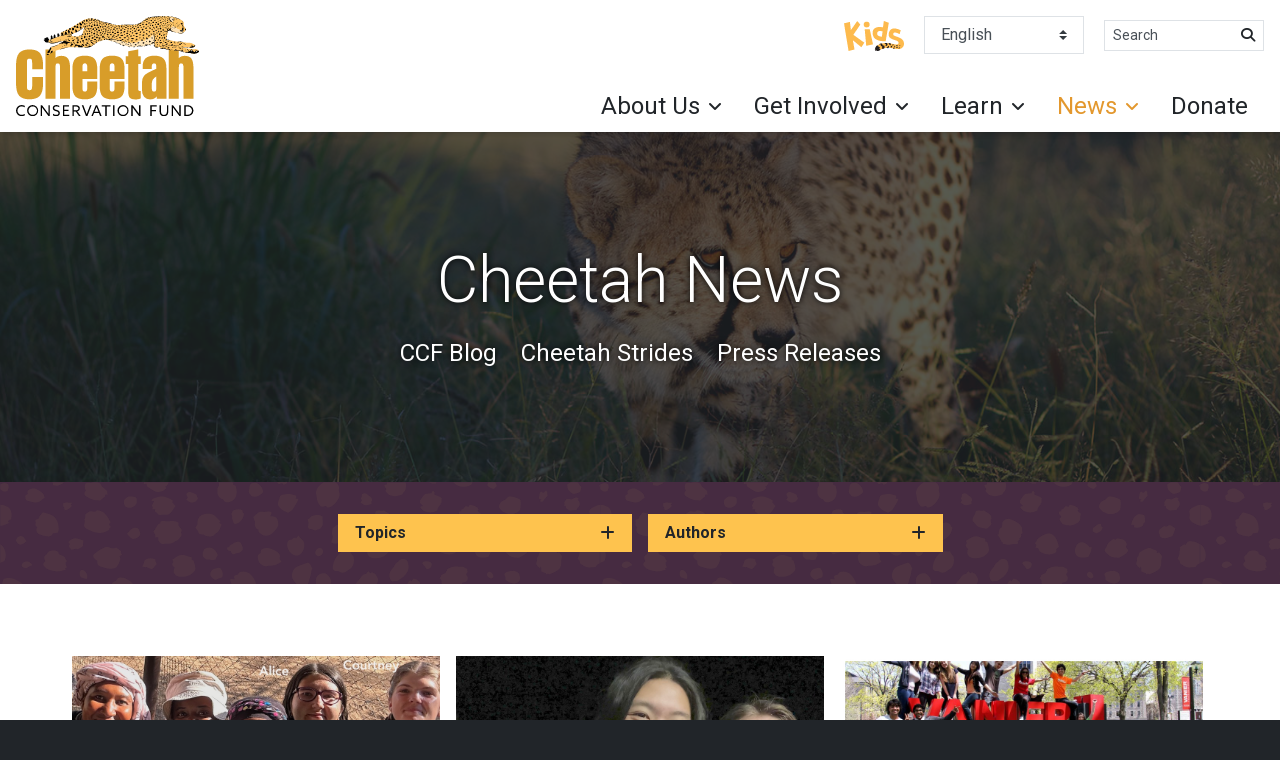

--- FILE ---
content_type: text/html; charset=UTF-8
request_url: https://cheetah.org/tag/internship/
body_size: 19442
content:

<!DOCTYPE html>

<html lang="en" dir="ltr">

<head>

    <!-- Required meta tags -->
    <meta charset="utf-8">
    <meta name="viewport" content="width=device-width, initial-scale=1, shrink-to-fit=no">
    
    <meta name='robots' content='index, follow, max-image-preview:large, max-snippet:-1, max-video-preview:-1' />
<!-- Google tag (gtag.js) consent mode dataLayer added by Site Kit -->
<script type="text/javascript" id="google_gtagjs-js-consent-mode-data-layer">
/* <![CDATA[ */
window.dataLayer = window.dataLayer || [];function gtag(){dataLayer.push(arguments);}
gtag('consent', 'default', {"ad_personalization":"denied","ad_storage":"denied","ad_user_data":"denied","analytics_storage":"denied","functionality_storage":"denied","security_storage":"denied","personalization_storage":"denied","region":["AT","BE","BG","CH","CY","CZ","DE","DK","EE","ES","FI","FR","GB","GR","HR","HU","IE","IS","IT","LI","LT","LU","LV","MT","NL","NO","PL","PT","RO","SE","SI","SK"],"wait_for_update":500});
window._googlesitekitConsentCategoryMap = {"statistics":["analytics_storage"],"marketing":["ad_storage","ad_user_data","ad_personalization"],"functional":["functionality_storage","security_storage"],"preferences":["personalization_storage"]};
window._googlesitekitConsents = {"ad_personalization":"denied","ad_storage":"denied","ad_user_data":"denied","analytics_storage":"denied","functionality_storage":"denied","security_storage":"denied","personalization_storage":"denied","region":["AT","BE","BG","CH","CY","CZ","DE","DK","EE","ES","FI","FR","GB","GR","HR","HU","IE","IS","IT","LI","LT","LU","LV","MT","NL","NO","PL","PT","RO","SE","SI","SK"],"wait_for_update":500};
/* ]]> */
</script>
<!-- End Google tag (gtag.js) consent mode dataLayer added by Site Kit -->

	<!-- This site is optimized with the Yoast SEO plugin v26.5 - https://yoast.com/wordpress/plugins/seo/ -->
	<title>Internship Archives &#8226; Cheetah Conservation Fund</title>
	<link rel="canonical" href="https://cheetah.org/tag/internship/" />
	<meta property="og:locale" content="en_US" />
	<meta property="og:type" content="article" />
	<meta property="og:title" content="Internship Archives &#8226; Cheetah Conservation Fund" />
	<meta property="og:url" content="https://cheetah.org/tag/internship/" />
	<meta property="og:site_name" content="Cheetah Conservation Fund" />
	<meta name="twitter:card" content="summary_large_image" />
	<meta name="twitter:site" content="@CCFCheetah" />
	<script type="application/ld+json" class="yoast-schema-graph">{"@context":"https://schema.org","@graph":[{"@type":"CollectionPage","@id":"https://cheetah.org/tag/internship/","url":"https://cheetah.org/tag/internship/","name":"Internship Archives &#8226; Cheetah Conservation Fund","isPartOf":{"@id":"https://cheetah.org/#website"},"primaryImageOfPage":{"@id":"https://cheetah.org/tag/internship/#primaryimage"},"image":{"@id":"https://cheetah.org/tag/internship/#primaryimage"},"thumbnailUrl":"https://cheetah.org/wp-content/uploads/2024/06/Alice-and-courtney-copy-2.jpeg","breadcrumb":{"@id":"https://cheetah.org/tag/internship/#breadcrumb"},"inLanguage":"en-US"},{"@type":"ImageObject","inLanguage":"en-US","@id":"https://cheetah.org/tag/internship/#primaryimage","url":"https://cheetah.org/wp-content/uploads/2024/06/Alice-and-courtney-copy-2.jpeg","contentUrl":"https://cheetah.org/wp-content/uploads/2024/06/Alice-and-courtney-copy-2.jpeg","width":1000,"height":600,"caption":"Charlotte and Kaylen, from the Animal Health Technology, overlap their internship with Alice and Courtney from the Environmental and Wildlife Management, Vanier College."},{"@type":"BreadcrumbList","@id":"https://cheetah.org/tag/internship/#breadcrumb","itemListElement":[{"@type":"ListItem","position":1,"name":"Home","item":"https://cheetah.org/"},{"@type":"ListItem","position":2,"name":"Internship"}]},{"@type":"WebSite","@id":"https://cheetah.org/#website","url":"https://cheetah.org/","name":"Cheetah Conservation Fund","description":"Saving the cheetah in the wild","publisher":{"@id":"https://cheetah.org/#organization"},"potentialAction":[{"@type":"SearchAction","target":{"@type":"EntryPoint","urlTemplate":"https://cheetah.org/?s={search_term_string}"},"query-input":{"@type":"PropertyValueSpecification","valueRequired":true,"valueName":"search_term_string"}}],"inLanguage":"en-US"},{"@type":"Organization","@id":"https://cheetah.org/#organization","name":"Cheetah Conservation Fund","url":"https://cheetah.org/","logo":{"@type":"ImageObject","inLanguage":"en-US","@id":"https://cheetah.org/#/schema/logo/image/","url":"https://cheetah.org/wp-content/uploads/2019/01/cheetah-conservation-fund-logo.svg","contentUrl":"https://cheetah.org/wp-content/uploads/2019/01/cheetah-conservation-fund-logo.svg","width":183.336,"height":100,"caption":"Cheetah Conservation Fund"},"image":{"@id":"https://cheetah.org/#/schema/logo/image/"},"sameAs":["https://www.facebook.com/CCFcheetah","https://x.com/CCFCheetah","https://www.instagram.com/ccfcheetah/?hl=en","https://www.pinterest.com/ccfcheetah/","https://www.youtube.com/user/ccfcheetah","https://en.wikipedia.org/wiki/Cheetah_Conservation_Fund"]}]}</script>
	<!-- / Yoast SEO plugin. -->


<link rel='dns-prefetch' href='//cdnjs.cloudflare.com' />
<link rel='dns-prefetch' href='//stackpath.bootstrapcdn.com' />
<link rel='dns-prefetch' href='//cdn.jsdelivr.net' />
<link rel='dns-prefetch' href='//www.googletagmanager.com' />
<link rel='dns-prefetch' href='//use.fontawesome.com' />
<link rel='dns-prefetch' href='//fonts.googleapis.com' />
<link rel="alternate" type="application/rss+xml" title="Cheetah Conservation Fund &raquo; Internship Tag Feed" href="https://cheetah.org/tag/internship/feed/" />
<style id='wp-img-auto-sizes-contain-inline-css' type='text/css'>
img:is([sizes=auto i],[sizes^="auto," i]){contain-intrinsic-size:3000px 1500px}
/*# sourceURL=wp-img-auto-sizes-contain-inline-css */
</style>
<style id='wp-emoji-styles-inline-css' type='text/css'>

	img.wp-smiley, img.emoji {
		display: inline !important;
		border: none !important;
		box-shadow: none !important;
		height: 1em !important;
		width: 1em !important;
		margin: 0 0.07em !important;
		vertical-align: -0.1em !important;
		background: none !important;
		padding: 0 !important;
	}
/*# sourceURL=wp-emoji-styles-inline-css */
</style>
<link rel='stylesheet' id='wp-block-library-css' href='https://cheetah.org/wp-includes/css/dist/block-library/style.min.css?ver=6.9' type='text/css' media='all' />
<style id='global-styles-inline-css' type='text/css'>
:root{--wp--preset--aspect-ratio--square: 1;--wp--preset--aspect-ratio--4-3: 4/3;--wp--preset--aspect-ratio--3-4: 3/4;--wp--preset--aspect-ratio--3-2: 3/2;--wp--preset--aspect-ratio--2-3: 2/3;--wp--preset--aspect-ratio--16-9: 16/9;--wp--preset--aspect-ratio--9-16: 9/16;--wp--preset--color--black: #000000;--wp--preset--color--cyan-bluish-gray: #abb8c3;--wp--preset--color--white: #ffffff;--wp--preset--color--pale-pink: #f78da7;--wp--preset--color--vivid-red: #cf2e2e;--wp--preset--color--luminous-vivid-orange: #ff6900;--wp--preset--color--luminous-vivid-amber: #fcb900;--wp--preset--color--light-green-cyan: #7bdcb5;--wp--preset--color--vivid-green-cyan: #00d084;--wp--preset--color--pale-cyan-blue: #8ed1fc;--wp--preset--color--vivid-cyan-blue: #0693e3;--wp--preset--color--vivid-purple: #9b51e0;--wp--preset--gradient--vivid-cyan-blue-to-vivid-purple: linear-gradient(135deg,rgb(6,147,227) 0%,rgb(155,81,224) 100%);--wp--preset--gradient--light-green-cyan-to-vivid-green-cyan: linear-gradient(135deg,rgb(122,220,180) 0%,rgb(0,208,130) 100%);--wp--preset--gradient--luminous-vivid-amber-to-luminous-vivid-orange: linear-gradient(135deg,rgb(252,185,0) 0%,rgb(255,105,0) 100%);--wp--preset--gradient--luminous-vivid-orange-to-vivid-red: linear-gradient(135deg,rgb(255,105,0) 0%,rgb(207,46,46) 100%);--wp--preset--gradient--very-light-gray-to-cyan-bluish-gray: linear-gradient(135deg,rgb(238,238,238) 0%,rgb(169,184,195) 100%);--wp--preset--gradient--cool-to-warm-spectrum: linear-gradient(135deg,rgb(74,234,220) 0%,rgb(151,120,209) 20%,rgb(207,42,186) 40%,rgb(238,44,130) 60%,rgb(251,105,98) 80%,rgb(254,248,76) 100%);--wp--preset--gradient--blush-light-purple: linear-gradient(135deg,rgb(255,206,236) 0%,rgb(152,150,240) 100%);--wp--preset--gradient--blush-bordeaux: linear-gradient(135deg,rgb(254,205,165) 0%,rgb(254,45,45) 50%,rgb(107,0,62) 100%);--wp--preset--gradient--luminous-dusk: linear-gradient(135deg,rgb(255,203,112) 0%,rgb(199,81,192) 50%,rgb(65,88,208) 100%);--wp--preset--gradient--pale-ocean: linear-gradient(135deg,rgb(255,245,203) 0%,rgb(182,227,212) 50%,rgb(51,167,181) 100%);--wp--preset--gradient--electric-grass: linear-gradient(135deg,rgb(202,248,128) 0%,rgb(113,206,126) 100%);--wp--preset--gradient--midnight: linear-gradient(135deg,rgb(2,3,129) 0%,rgb(40,116,252) 100%);--wp--preset--font-size--small: 13px;--wp--preset--font-size--medium: 20px;--wp--preset--font-size--large: 36px;--wp--preset--font-size--x-large: 42px;--wp--preset--spacing--20: 0.44rem;--wp--preset--spacing--30: 0.67rem;--wp--preset--spacing--40: 1rem;--wp--preset--spacing--50: 1.5rem;--wp--preset--spacing--60: 2.25rem;--wp--preset--spacing--70: 3.38rem;--wp--preset--spacing--80: 5.06rem;--wp--preset--shadow--natural: 6px 6px 9px rgba(0, 0, 0, 0.2);--wp--preset--shadow--deep: 12px 12px 50px rgba(0, 0, 0, 0.4);--wp--preset--shadow--sharp: 6px 6px 0px rgba(0, 0, 0, 0.2);--wp--preset--shadow--outlined: 6px 6px 0px -3px rgb(255, 255, 255), 6px 6px rgb(0, 0, 0);--wp--preset--shadow--crisp: 6px 6px 0px rgb(0, 0, 0);}:where(.is-layout-flex){gap: 0.5em;}:where(.is-layout-grid){gap: 0.5em;}body .is-layout-flex{display: flex;}.is-layout-flex{flex-wrap: wrap;align-items: center;}.is-layout-flex > :is(*, div){margin: 0;}body .is-layout-grid{display: grid;}.is-layout-grid > :is(*, div){margin: 0;}:where(.wp-block-columns.is-layout-flex){gap: 2em;}:where(.wp-block-columns.is-layout-grid){gap: 2em;}:where(.wp-block-post-template.is-layout-flex){gap: 1.25em;}:where(.wp-block-post-template.is-layout-grid){gap: 1.25em;}.has-black-color{color: var(--wp--preset--color--black) !important;}.has-cyan-bluish-gray-color{color: var(--wp--preset--color--cyan-bluish-gray) !important;}.has-white-color{color: var(--wp--preset--color--white) !important;}.has-pale-pink-color{color: var(--wp--preset--color--pale-pink) !important;}.has-vivid-red-color{color: var(--wp--preset--color--vivid-red) !important;}.has-luminous-vivid-orange-color{color: var(--wp--preset--color--luminous-vivid-orange) !important;}.has-luminous-vivid-amber-color{color: var(--wp--preset--color--luminous-vivid-amber) !important;}.has-light-green-cyan-color{color: var(--wp--preset--color--light-green-cyan) !important;}.has-vivid-green-cyan-color{color: var(--wp--preset--color--vivid-green-cyan) !important;}.has-pale-cyan-blue-color{color: var(--wp--preset--color--pale-cyan-blue) !important;}.has-vivid-cyan-blue-color{color: var(--wp--preset--color--vivid-cyan-blue) !important;}.has-vivid-purple-color{color: var(--wp--preset--color--vivid-purple) !important;}.has-black-background-color{background-color: var(--wp--preset--color--black) !important;}.has-cyan-bluish-gray-background-color{background-color: var(--wp--preset--color--cyan-bluish-gray) !important;}.has-white-background-color{background-color: var(--wp--preset--color--white) !important;}.has-pale-pink-background-color{background-color: var(--wp--preset--color--pale-pink) !important;}.has-vivid-red-background-color{background-color: var(--wp--preset--color--vivid-red) !important;}.has-luminous-vivid-orange-background-color{background-color: var(--wp--preset--color--luminous-vivid-orange) !important;}.has-luminous-vivid-amber-background-color{background-color: var(--wp--preset--color--luminous-vivid-amber) !important;}.has-light-green-cyan-background-color{background-color: var(--wp--preset--color--light-green-cyan) !important;}.has-vivid-green-cyan-background-color{background-color: var(--wp--preset--color--vivid-green-cyan) !important;}.has-pale-cyan-blue-background-color{background-color: var(--wp--preset--color--pale-cyan-blue) !important;}.has-vivid-cyan-blue-background-color{background-color: var(--wp--preset--color--vivid-cyan-blue) !important;}.has-vivid-purple-background-color{background-color: var(--wp--preset--color--vivid-purple) !important;}.has-black-border-color{border-color: var(--wp--preset--color--black) !important;}.has-cyan-bluish-gray-border-color{border-color: var(--wp--preset--color--cyan-bluish-gray) !important;}.has-white-border-color{border-color: var(--wp--preset--color--white) !important;}.has-pale-pink-border-color{border-color: var(--wp--preset--color--pale-pink) !important;}.has-vivid-red-border-color{border-color: var(--wp--preset--color--vivid-red) !important;}.has-luminous-vivid-orange-border-color{border-color: var(--wp--preset--color--luminous-vivid-orange) !important;}.has-luminous-vivid-amber-border-color{border-color: var(--wp--preset--color--luminous-vivid-amber) !important;}.has-light-green-cyan-border-color{border-color: var(--wp--preset--color--light-green-cyan) !important;}.has-vivid-green-cyan-border-color{border-color: var(--wp--preset--color--vivid-green-cyan) !important;}.has-pale-cyan-blue-border-color{border-color: var(--wp--preset--color--pale-cyan-blue) !important;}.has-vivid-cyan-blue-border-color{border-color: var(--wp--preset--color--vivid-cyan-blue) !important;}.has-vivid-purple-border-color{border-color: var(--wp--preset--color--vivid-purple) !important;}.has-vivid-cyan-blue-to-vivid-purple-gradient-background{background: var(--wp--preset--gradient--vivid-cyan-blue-to-vivid-purple) !important;}.has-light-green-cyan-to-vivid-green-cyan-gradient-background{background: var(--wp--preset--gradient--light-green-cyan-to-vivid-green-cyan) !important;}.has-luminous-vivid-amber-to-luminous-vivid-orange-gradient-background{background: var(--wp--preset--gradient--luminous-vivid-amber-to-luminous-vivid-orange) !important;}.has-luminous-vivid-orange-to-vivid-red-gradient-background{background: var(--wp--preset--gradient--luminous-vivid-orange-to-vivid-red) !important;}.has-very-light-gray-to-cyan-bluish-gray-gradient-background{background: var(--wp--preset--gradient--very-light-gray-to-cyan-bluish-gray) !important;}.has-cool-to-warm-spectrum-gradient-background{background: var(--wp--preset--gradient--cool-to-warm-spectrum) !important;}.has-blush-light-purple-gradient-background{background: var(--wp--preset--gradient--blush-light-purple) !important;}.has-blush-bordeaux-gradient-background{background: var(--wp--preset--gradient--blush-bordeaux) !important;}.has-luminous-dusk-gradient-background{background: var(--wp--preset--gradient--luminous-dusk) !important;}.has-pale-ocean-gradient-background{background: var(--wp--preset--gradient--pale-ocean) !important;}.has-electric-grass-gradient-background{background: var(--wp--preset--gradient--electric-grass) !important;}.has-midnight-gradient-background{background: var(--wp--preset--gradient--midnight) !important;}.has-small-font-size{font-size: var(--wp--preset--font-size--small) !important;}.has-medium-font-size{font-size: var(--wp--preset--font-size--medium) !important;}.has-large-font-size{font-size: var(--wp--preset--font-size--large) !important;}.has-x-large-font-size{font-size: var(--wp--preset--font-size--x-large) !important;}
/*# sourceURL=global-styles-inline-css */
</style>

<style id='classic-theme-styles-inline-css' type='text/css'>
/*! This file is auto-generated */
.wp-block-button__link{color:#fff;background-color:#32373c;border-radius:9999px;box-shadow:none;text-decoration:none;padding:calc(.667em + 2px) calc(1.333em + 2px);font-size:1.125em}.wp-block-file__button{background:#32373c;color:#fff;text-decoration:none}
/*# sourceURL=/wp-includes/css/classic-themes.min.css */
</style>
<style id='font-awesome-svg-styles-default-inline-css' type='text/css'>
.svg-inline--fa {
  display: inline-block;
  height: 1em;
  overflow: visible;
  vertical-align: -.125em;
}
/*# sourceURL=font-awesome-svg-styles-default-inline-css */
</style>
<link rel='stylesheet' id='font-awesome-svg-styles-css' href='https://cheetah.org/wp-content/uploads/font-awesome/v6.7.2/css/svg-with-js.css' type='text/css' media='all' />
<style id='font-awesome-svg-styles-inline-css' type='text/css'>
   .wp-block-font-awesome-icon svg::before,
   .wp-rich-text-font-awesome-icon svg::before {content: unset;}
/*# sourceURL=font-awesome-svg-styles-inline-css */
</style>
<link rel='stylesheet' id='woocommerce-layout-css' href='https://cheetah.org/wp-content/plugins/woocommerce/assets/css/woocommerce-layout.css?ver=10.3.7' type='text/css' media='all' />
<link rel='stylesheet' id='woocommerce-smallscreen-css' href='https://cheetah.org/wp-content/plugins/woocommerce/assets/css/woocommerce-smallscreen.css?ver=10.3.7' type='text/css' media='only screen and (max-width: 768px)' />
<link rel='stylesheet' id='woocommerce-general-css' href='https://cheetah.org/wp-content/plugins/woocommerce/assets/css/woocommerce.css?ver=10.3.7' type='text/css' media='all' />
<style id='woocommerce-inline-inline-css' type='text/css'>
.woocommerce form .form-row .required { visibility: visible; }
/*# sourceURL=woocommerce-inline-inline-css */
</style>
<link rel='stylesheet' id='brands-styles-css' href='https://cheetah.org/wp-content/plugins/woocommerce/assets/css/brands.css?ver=10.3.7' type='text/css' media='all' />
<link rel='stylesheet' id='theme-css' href='https://cheetah.org/wp-content/themes/ccf-twentynineteen/css/theme.css?ver=6.9' type='text/css' media='all' />
<link rel='stylesheet' id='fontAwesome-css' href='https://use.fontawesome.com/releases/v5.5.0/css/all.css?ver=6.9' type='text/css' media='all' />
<link rel='stylesheet' id='googleFonts-css' href='https://fonts.googleapis.com/css?family=Roboto%3A300%2C300i%2C400%2C400i%2C700%2C700i%2C900%2C900i&#038;ver=6.9' type='text/css' media='all' />
<link rel='stylesheet' id='lightbox-css-css' href='https://cdnjs.cloudflare.com/ajax/libs/ekko-lightbox/5.3.0/ekko-lightbox.css?ver=6.9' type='text/css' media='all' />
<link rel='stylesheet' id='font-awesome-official-css' href='https://use.fontawesome.com/releases/v6.7.2/css/all.css' type='text/css' media='all' integrity="sha384-nRgPTkuX86pH8yjPJUAFuASXQSSl2/bBUiNV47vSYpKFxHJhbcrGnmlYpYJMeD7a" crossorigin="anonymous" />
<link rel='stylesheet' id='font-awesome-official-v4shim-css' href='https://use.fontawesome.com/releases/v6.7.2/css/v4-shims.css' type='text/css' media='all' integrity="sha384-npPMK6zwqNmU3qyCCxEcWJkLBNYxEFM1nGgSoAWuCCXqVVz0cvwKEMfyTNkOxM2N" crossorigin="anonymous" />
<script type="text/javascript" src="https://cheetah.org/wp-includes/js/jquery/jquery.min.js?ver=3.7.1" id="jquery-core-js"></script>
<script type="text/javascript" src="https://cheetah.org/wp-includes/js/jquery/jquery-migrate.min.js?ver=3.4.1" id="jquery-migrate-js"></script>
<script type="text/javascript" src="https://cheetah.org/wp-content/plugins/woocommerce/assets/js/jquery-blockui/jquery.blockUI.min.js?ver=2.7.0-wc.10.3.7" id="wc-jquery-blockui-js" data-wp-strategy="defer"></script>
<script type="text/javascript" id="wc-add-to-cart-js-extra">
/* <![CDATA[ */
var wc_add_to_cart_params = {"ajax_url":"/wp-admin/admin-ajax.php","wc_ajax_url":"/?wc-ajax=%%endpoint%%","i18n_view_cart":"View cart","cart_url":"https://cheetah.org","is_cart":"","cart_redirect_after_add":"no","gt_translate_keys":["i18n_view_cart",{"key":"cart_url","format":"url"}]};
//# sourceURL=wc-add-to-cart-js-extra
/* ]]> */
</script>
<script type="text/javascript" src="https://cheetah.org/wp-content/plugins/woocommerce/assets/js/frontend/add-to-cart.min.js?ver=10.3.7" id="wc-add-to-cart-js" defer="defer" data-wp-strategy="defer"></script>
<script type="text/javascript" src="https://cheetah.org/wp-content/plugins/woocommerce/assets/js/js-cookie/js.cookie.min.js?ver=2.1.4-wc.10.3.7" id="wc-js-cookie-js" data-wp-strategy="defer"></script>
<script type="text/javascript" id="WCPAY_ASSETS-js-extra">
/* <![CDATA[ */
var wcpayAssets = {"url":"https://cheetah.org/wp-content/plugins/woocommerce-payments/dist/"};
//# sourceURL=WCPAY_ASSETS-js-extra
/* ]]> */
</script>

<!-- Google tag (gtag.js) snippet added by Site Kit -->
<!-- Google Analytics snippet added by Site Kit -->
<script type="text/javascript" src="https://www.googletagmanager.com/gtag/js?id=G-LW8K9MZDVQ" id="google_gtagjs-js" async></script>
<script type="text/javascript" id="google_gtagjs-js-after">
/* <![CDATA[ */
window.dataLayer = window.dataLayer || [];function gtag(){dataLayer.push(arguments);}
gtag("set","linker",{"domains":["cheetah.org"]});
gtag("js", new Date());
gtag("set", "developer_id.dZTNiMT", true);
gtag("config", "G-LW8K9MZDVQ");
 window._googlesitekit = window._googlesitekit || {}; window._googlesitekit.throttledEvents = []; window._googlesitekit.gtagEvent = (name, data) => { var key = JSON.stringify( { name, data } ); if ( !! window._googlesitekit.throttledEvents[ key ] ) { return; } window._googlesitekit.throttledEvents[ key ] = true; setTimeout( () => { delete window._googlesitekit.throttledEvents[ key ]; }, 5 ); gtag( "event", name, { ...data, event_source: "site-kit" } ); }; 
//# sourceURL=google_gtagjs-js-after
/* ]]> */
</script>
<link rel="https://api.w.org/" href="https://cheetah.org/wp-json/" /><link rel="alternate" title="JSON" type="application/json" href="https://cheetah.org/wp-json/wp/v2/tags/890" /><link rel="EditURI" type="application/rsd+xml" title="RSD" href="https://cheetah.org/xmlrpc.php?rsd" />
<meta name="generator" content="WordPress 6.9" />
<meta name="generator" content="WooCommerce 10.3.7" />
<meta name="generator" content="Site Kit by Google 1.170.0" /><!-- Google Tag Manager -->
<script>(function(w,d,s,l,i){w[l]=w[l]||[];w[l].push({'gtm.start':
new Date().getTime(),event:'gtm.js'});var f=d.getElementsByTagName(s)[0],
j=d.createElement(s),dl=l!='dataLayer'?'&l='+l:'';j.async=true;j.src=
'https://www.googletagmanager.com/gtm.js?id='+i+dl;f.parentNode.insertBefore(j,f);
})(window,document,'script','dataLayer','GTM-WC5Q9NX');</script>
<!-- End Google Tag Manager -->

<!-- Meta Pixel Code -->
<script>
!function(f,b,e,v,n,t,s)
{if(f.fbq)return;n=f.fbq=function(){n.callMethod?
n.callMethod.apply(n,arguments):n.queue.push(arguments)};
if(!f._fbq)f._fbq=n;n.push=n;n.loaded=!0;n.version='2.0';
n.queue=[];t=b.createElement(e);t.async=!0;
t.src=v;s=b.getElementsByTagName(e)[0];
s.parentNode.insertBefore(t,s)}(window, document,'script',
'https://connect.facebook.net/en_US/fbevents.js');
fbq('init', '2139826596318575');
fbq('track', 'PageView');
</script>
<noscript><img height="1" width="1" style="display:none"
src="https://www.facebook.com/tr?id=2139826596318575&ev=PageView&noscript=1"
/></noscript>
<!-- End Meta Pixel Code -->
	<noscript><style>.woocommerce-product-gallery{ opacity: 1 !important; }</style></noscript>
	
<!-- Google Tag Manager snippet added by Site Kit -->
<script type="text/javascript">
/* <![CDATA[ */

			( function( w, d, s, l, i ) {
				w[l] = w[l] || [];
				w[l].push( {'gtm.start': new Date().getTime(), event: 'gtm.js'} );
				var f = d.getElementsByTagName( s )[0],
					j = d.createElement( s ), dl = l != 'dataLayer' ? '&l=' + l : '';
				j.async = true;
				j.src = 'https://www.googletagmanager.com/gtm.js?id=' + i + dl;
				f.parentNode.insertBefore( j, f );
			} )( window, document, 'script', 'dataLayer', 'GTM-WC5Q9NX' );
			
/* ]]> */
</script>

<!-- End Google Tag Manager snippet added by Site Kit -->
<link rel="icon" href="https://cheetah.org/wp-content/uploads/2019/04/favicon.ico" sizes="32x32" />
<link rel="icon" href="https://cheetah.org/wp-content/uploads/2019/04/favicon.ico" sizes="192x192" />
<link rel="apple-touch-icon" href="https://cheetah.org/wp-content/uploads/2019/04/favicon.ico" />
<meta name="msapplication-TileImage" content="https://cheetah.org/wp-content/uploads/2019/04/favicon.ico" />

<link rel='stylesheet' id='wc-blocks-style-css' href='https://cheetah.org/wp-content/plugins/woocommerce/assets/client/blocks/wc-blocks.css?ver=wc-10.3.7' type='text/css' media='all' />
</head>

<body class="archive tag tag-internship tag-890 wp-custom-logo wp-theme-ccf-twentynineteen theme-ccf-twentynineteen woocommerce-no-js">
    
    <!-- For keyboard users -->
    <a class="sr-only sr-only-focusable skip-menu" href="#content" title="Skip Header">Skip Header</a>

    <header id="global-header">

        
        <div class="container-fluid shadow-sm z-index-900">
        
            <div class="row justify-content-between align-items-stretch">

                <div class="col-md-auto py-2">

                    <div class="d-flex justify-content-center justify-content-md-start align-items-center h-100">
                        <a href="https://cheetah.org/" class="custom-logo-link" rel="home"><img width="183" height="100" src="https://cheetah.org/wp-content/uploads/2019/01/cheetah-conservation-fund-logo.svg" class="custom-logo" alt="Cheetah Conservation Fund logo" decoding="async" /></a>                    </div>
                    
                </div>
                <!-- .col -->
                
                <!-- Mobile Only Buttons -->
                
                <div class="col-md-auto d-md-flex d-xl-none align-self-center border-top border-md-0">

                    <div class="row align-items-center justify-content-between py-2">

                        <div class="col-auto order-md-last">
                            <button class="navbar-toggler no-btn-style" type="button" data-toggle="collapse" data-target="#nav-primary"
                                aria-controls="nav-primary" aria-expanded="false" aria-label="Toggle navigation">
                                <span class="fas fa-bars fa-lg"></span>
                            </button>
                        </div>
                        <!-- .col -->

                        <div class="col-auto">
                            <ul class="extensible-list horizontal">
                                
                                                                
                                <li>
                                    <a href="/kids" title="For Kids">
                                        <img src="https://cheetah.org/wp-content/themes/ccf-twentynineteen/images/ccf-kids-logo.svg" alt="Placeholder">
                                    </a>
                                </li>
                                
                                
                                                                
                                <li>
                                    <a class="btn btn-primary" href="https://cheetah.org/donate" title="Donate">Donate</a>
                                </li>

                                
                            </ul>
                        </div>
                        <!-- .col -->

                    </div>

                </div>
                <!-- .col -->

                <div class="col-xl-auto d-xl-flex">

                    <!-- Primary Navigation -->

                    <div class="collapse d-xl-flex flex-column align-self-stretch mx-n2 mx-xl-0 border-top border-xl-0" id="nav-primary">

                        <nav class="py-2">

                            <ul class="extensible-list horizontal justify-content-center justify-content-xl-end">

                                
                                <li class="d-none d-xl-block">
                                    <a href="/kids" title="For Kids">
                                        <img src="https://cheetah.org/wp-content/themes/ccf-twentynineteen/images/ccf-kids-logo.svg" alt="Placeholder">
                                    </a>
                                </li>

                                                                
                                <!-- Language --> 
                                <li style="width:160px" dir="ltr">
                                    <div class="gtranslate_wrapper" id="gt-wrapper-33428783"></div>                                </li>

                                
                                <!-- Search --> 
                                <li style="width:160px" dir="ltr">
                                    <form action="https://cheetah.org/" aria-label="Search" id="search-form" method="get" role="search" >
    <div class="input-group">
        <label class="sr-only" for="search-site">Search</label>
        <input class="form-control form-control-sm" name="s" placeholder="Search" id="search-site">
        <button type="submit" form="search-form" value="submit" class="btn btn-link btn-sm">
            <span class="sr-only">
                Search
            </span>
            <span class="fas fa-search text-body"></span>
        </button>
    </div>
</form>                                </li>

                                                                
                            </ul>

                        </nav>

                        <nav class="nav mt-auto justify-content-end" role="navigation"><div class="nav-item dropdown "><a class="nav-link dropdown-toggle " href="#" id="nav-about-us" data-toggle="dropdown" aria-haspopup="true" aria-expanded="false" title="About Us" role="button">About Us</a><div class="dropdown-menu" aria-labelledby="nav-about-us"><div class="d-xl-flex"><ul class="extensible-list"><li class="leader">What We Do</li><li><a href="https://cheetah.org/about/what-we-do/conservation/" title="Conservation">Conservation</a></li><li><a href="https://cheetah.org/about/what-we-do/research/" title="Research">Research</a></li><li><a href="https://cheetah.org/about/what-we-do/education/" title="Education">Education</a></li><li><a href="https://cheetah.org/about/what-we-do/international-cheetah-day/" title="International Cheetah Day">International Cheetah Day</a></li></ul><ul class="extensible-list"><li class="leader">Who We Are</li><li><a href="https://cheetah.org/about/who-we-are/ccf-mission/" title="Mission and Vision">CCF’s Mission</a></li><li><a href="https://cheetah.org/about/who-we-are/dr-laurie-marker/" title="Dr. Laurie Marker">Dr. Laurie Marker</a></li><li><a href="https://cheetah.org/about/who-we-are/our-centre/" title="Our Centre">Our Field Conservation Centres</a></li><li><a href="https://cheetah.org/about/who-we-are/staff/" title="Staff and Board">Staff</a></li><li><a href="https://cheetah.org/about/who-we-are/governance/" title="">Governance</a></li><li><a href="https://cheetah.org/about/who-we-are/ccf-global/" title="CCF Global">CCF Global</a></li></ul></div></div></div><div class="nav-item dropdown "><a class="nav-link dropdown-toggle " href="#" id="nav-get-involved" data-toggle="dropdown" aria-haspopup="true" aria-expanded="false" title="Get Involved" role="button">Get Involved</a><div class="dropdown-menu" aria-labelledby="nav-get-involved"><ul class="extensible-list"><li><a href="https://cheetah.org/get-involved/ways-to-give/" title="Ways to Give">Ways to Give</a></li><li><a href="https://cheetah.org/get-involved/ccf-events/" title="CCF Events">CCF Events</a></li><li><a href="https://cheetah.org/get-involved/volunteer/" title="Volunteer In Namibia">Volunteer</a></li><li><a href="https://cheetah.org/get-involved/visit-ccf/" title="Visit CCF">Visit CCF</a></li><li><a href="https://cheetah.org/get-involved/corporate-giving/" title="">Corporate Giving</a></li><li><a href="https://cheetah.org/shop/" title="">Shop</a></li></ul></div></div><div class="nav-item dropdown "><a class="nav-link dropdown-toggle " href="#" id="nav-learn" data-toggle="dropdown" aria-haspopup="true" aria-expanded="false" title="Learn" role="button">Learn</a><div class="dropdown-menu" aria-labelledby="nav-learn"><ul class="extensible-list"><li><a href="https://cheetah.org/learn/resource-library/" title="Resource Library">Resource Library</a></li><li><a href="https://cheetah.org/learn/about-cheetahs/" title="About Cheetahs">About Cheetahs</a></li><li><a href="https://cheetah.org/learn/human-wildlife-conflict/" title="Human Wildlife Conflict">Human Wildlife Conflict</a></li><li><a href="https://cheetah.org/learn/illegal-pet-trade/" title="Illegal Pet Trade">Illegal Wildlife Trade</a></li><li><a href="https://cheetah.org/learn/habitat-loss/" title="Habitat Loss">Habitat Loss</a></li><li><a href="https://cheetah.org/sustainable-development-goals/" title="">Sustainable Development Goals</a></li><li><a href="https://cheetah.org/learn/ccf-videos/" title="CCF Videos">CCF Videos</a></li><li><a href="https://cheetah.org/learn/ccf-books/" title="">CCF Books</a></li></ul></div></div><div class="nav-item dropdown "><a class="nav-link dropdown-toggle active" href="#" id="nav-news" data-toggle="dropdown" aria-haspopup="true" aria-expanded="false" title="News" role="button">News</a><div class="dropdown-menu" aria-labelledby="nav-news"><ul class="extensible-list"><li><a href="/ccf-blog" title="CCF Blog">CCF Blog</a></li><li><a href="/cheetah-strides" title="">Cheetah Strides</a></li><li><a href="/press-releases" title="Press Releases">Press Releases</a></li></ul></div></div><div class="nav-item "><a class="nav-link  " href="/donate/" title="">Donate</a></div></nav>                        
                    </div>
                    <!-- .collapse -->
                    
                </div>
                <!-- .col -->

            </div>
            <!-- .row -->

        </div>
        <!-- .container-fluid -->

    </header>
    <!-- #global-header -->

<main id="content" role="main">

    <div class="bg-dark banner-with-background banner-news d-flex">

        <div class="container-fluid my-auto">

            <div class="narrow text-white text-center text-shadow my-3">
            
                <h1 class="display-3 text-white mb-2">
                    Cheetah News
                </h1>

                <ul class="extensible-list horizontal justify-content-center responsive-md fs-lg" id="news-menu">
                    <li><a href="/ccf-blog" class="">CCF Blog</a></li><li><a href="/cheetah-strides" class="">Cheetah Strides</a></li><li><a href="/press-releases" class="">Press Releases</a></li>                </ul>
                
            </div>
            <!-- .narrow -->
        </div>
        <!-- .container -->

    </div>
    <!-- .banner-with-background -->

    <div class="container-fluid posts-filter bg-info cheetah-spots py-3">

        <div class="narrow">

            <div class="row matrix-gutter justify-content-center">

                
                <div class="col-sm-6">
                    <div class="btn-toggle">
                        <button class="btn btn-block btn-primary" data-toggle="collapse" data-target="#all-topics"
                            aria-expanded="false" aria-controls="all-topics">
                            <span class="Topics">Topics</span>
                        </button>
                    </div>
                </div>
                <!-- .col -->

                
                    <div class="col-sm-6">
                        <div class="btn-toggle">
                            <button class="btn btn-block btn-primary" data-toggle="collapse" data-target="#all-authors"
                                aria-expanded="false" aria-controls="all-authors">
                                <span class="Authors">Authors</span>
                            </button>
                        </div>
                    </div>
                    <!-- .col -->

                
            </div>
            <!-- .row -->

        </div>
        <!-- .narrow -->

    </div>
    <!-- .posts-filter -->

    <div class="container-fluid collapse bg-light" id="all-topics">

        <nav class="narrow py-3" role="navigation">

            <ul class="extensible-list fs-md" data-name=""><li><a class="text-body" href="/ccf-blog" title="CCF Blog">All Topics</a></li><li><a class="text-body" href="/advocacy" title="Advocacy">Advocacy</a></li><li><a class="text-body" href="/camera-traps" title="Camera Traps">Camera Traps</a></li><li><a class="text-body" href="/ccf-in-namibia" title="CCF in Namibia">CCF in Namibia</a></li><li><a class="text-body" href="/ccf-in-somaliland" title="CCF in Somaliland">CCF in Somaliland</a></li><li><a class="text-body" href="/conservation" title="Conservation">Conservation</a></li><li><a class="text-body" href="/education" title="Education">Education</a></li><li><a class="text-body" href="/for-kids" title="For Kids">For Kids</a></li><li><a class="text-body" href="/illegal-pet-trade" title="Illegal Pet Trade">Illegal Pet Trade</a></li><li><a class="text-body" href="/intern-story" title="Intern Story">Intern Story</a></li><li><a class="text-body" href="/international-collaboration" title="International Collaboration">International Collaboration</a></li><li><a class="text-body" href="/internship" title="Internship">Internship</a></li><li><a class="text-body" href="/life-at-ccf" title="Life at CCF">Life at CCF</a></li><li><a class="text-body" href="/livestock-guarding-dogs" title="Livestock Guarding Dogs">Livestock Guarding Dogs</a></li><li><a class="text-body" href="/outreach" title="Outreach">Outreach</a></li><li><a class="text-body" href="/photographer-of-the-month" title="Photographer of the Month">Photographer of the Month</a></li><li><a class="text-body" href="/press-kits" title="Press Kits">Press Kits</a></li><li><a class="text-body" href="/research" title="Research">Research</a></li><li><a class="text-body" href="/resident-cheetahs" title="Resident Cheetahs">Resident Cheetahs</a></li><li><a class="text-body" href="/science-and-research" title="Science and Research">Science and Research</a></li><li><a class="text-body" href="/success-stories" title="Success Stories">Success Stories</a></li><li><a class="text-body" href="/uncategorized" title="Uncategorized">Uncategorized</a></li><li><a class="text-body" href="/visitor-story" title="Visitor Story">Visitor Story</a></li><li><a class="text-body" href="/visual-annual-report" title="Visual Annual Report">Visual Annual Report</a></li><li><a class="text-body" href="/volunteer-story-ccf-blog" title="Volunteer Story">Volunteer Story</a></li><li><a class="text-body" href="/working-guest-story" title="Working Guest Story">Working Guest Story</a></li><li><a class="text-body" href="/young-ambassadors" title="Young Ambassadors">Young Ambassadors</a></li></ul>
        </nav>

    </div>
    <!-- .container-fluid -->

    <div class="container-fluid collapse bg-light" id="all-authors">

        <nav class="narrow py-3" role="navigation">

            <ul class="extensible-list fs-md"><li><a class="text-body" href="/ccf-blog" title="All Authors">All Authors</a></li><li><a class="text-body" href="/news-author/abdirizak-warsame" title="Abdirizak Warsame">Abdirizak Warsame</a></li><li><a class="text-body" href="/news-author/alex-bolesky" title="Alex Bolesky">Alex Bolesky</a></li><li><a class="text-body" href="/news-author/alex-buxton" title="Alex Buxton">Alex Buxton</a></li><li><a class="text-body" href="/news-author/vanier-college" title="Alexandra Michaud, Antonia Ibanez, and Tanya Nguyen">Alexandra Michaud, Antonia Ibanez, and Tanya Nguyen</a></li><li><a class="text-body" href="/news-author/alicia-walsh" title="Alicia Walsh">Alicia Walsh</a></li><li><a class="text-body" href="/news-author/alison-wheeler" title="Alison Wheeler">Alison Wheeler</a></li><li><a class="text-body" href="/news-author/allistair-witbooi" title="Allistair Witbooi">Allistair Witbooi</a></li><li><a class="text-body" href="/news-author/amber-davis" title="Amber Davis">Amber Davis</a></li><li><a class="text-body" href="/news-author/amy-cocksedge" title="Amy Cocksedge">Amy Cocksedge</a></li><li><a class="text-body" href="/news-author/ana-basto" title="Ana Basto">Ana Basto</a></li><li><a class="text-body" href="/news-author/anahi-hidalgo" title="Anahi Hidalgo">Anahi Hidalgo</a></li><li><a class="text-body" href="/news-author/andrea-pieroni" title="Andrea Pieroni">Andrea Pieroni</a></li><li><a class="text-body" href="/news-author/angelina-mertens" title="Angelina Mertens">Angelina Mertens</a></li><li><a class="text-body" href="/news-author/anja-bradley" title="Anja Bradley">Anja Bradley</a></li><li><a class="text-body" href="/news-author/anne-schmidt-kuntzel" title="Anne Schmidt-Küntzel">Anne Schmidt-Küntzel</a></li><li><a class="text-body" href="/news-author/annetjie-siyaya" title="Annetjie Pöntinen">Annetjie Pöntinen</a></li><li><a class="text-body" href="/news-author/armaghan-army-nasim" title="Armaghan (Army) Nasim">Armaghan (Army) Nasim</a></li><li><a class="text-body" href="/news-author/ashley-flaig" title="Ashley Flaig">Ashley Flaig</a></li><li><a class="text-body" href="/news-author/asma-bile" title="Asma Bile">Asma Bile</a></li><li><a class="text-body" href="/news-author/aurora-johnston" title="Aurora Johnston">Aurora Johnston</a></li><li><a class="text-body" href="/news-author/aymeric-houstin" title="Aymeric Houstin">Aymeric Houstin</a></li><li><a class="text-body" href="/news-author/bart-balli" title="Bart Balli">Bart Balli</a></li><li><a class="text-body" href="/news-author/becky-johnston" title="Becky Johnston">Becky Johnston</a></li><li><a class="text-body" href="/news-author/beirne-konarski" title="Beirne Konarski">Beirne Konarski</a></li><li><a class="text-body" href="/news-author/ben-spearing" title="Ben Spearing">Ben Spearing</a></li><li><a class="text-body" href="/news-author/benny-munyandi" title="Benny Munyandi">Benny Munyandi</a></li><li><a class="text-body" href="/news-author/betty-von-hoenning" title="Betty von Hoenning">Betty von Hoenning</a></li><li><a class="text-body" href="/news-author/bianca-jacobs" title="Bianca Jacobs">Bianca Jacobs</a></li><li><a class="text-body" href="/news-author/brad-torsone" title="Brad Torsone">Brad Torsone</a></li><li><a class="text-body" href="/news-author/brandy-morenko-campbell" title="Brandy Morenko Campbell">Brandy Morenko Campbell</a></li><li><a class="text-body" href="/news-author/brenda-walkenhorst" title="Brenda Walkenhorst">Brenda Walkenhorst</a></li><li><a class="text-body" href="/news-author/brian-badger" title="Brian Badger">Brian Badger</a></li><li><a class="text-body" href="/news-author/calum-oflaherty" title="Calum O'Flaherty">Calum O'Flaherty</a></li><li><a class="text-body" href="/news-author/cameron-carver" title="Cameron Carver">Cameron Carver</a></li><li><a class="text-body" href="/news-author/carolina-torres" title="Carolina Torres">Carolina Torres</a></li><li><a class="text-body" href="/news-author/carolyn-kelly" title="Carolyn Kelly">Carolyn Kelly</a></li><li><a class="text-body" href="/news-author/catherine-hauw" title="Catherine Hauw">Catherine Hauw</a></li><li><a class="text-body" href="/news-author/ccf-intern" title="CCF Intern">CCF Intern</a></li><li><a class="text-body" href="/news-author/ccf-project-cheetah-team" title="CCF Project Cheetah Team">CCF Project Cheetah Team</a></li><li><a class="text-body" href="/news-author/ccf-reintroduction-team" title="CCF Reintroduction Team">CCF Reintroduction Team</a></li><li><a class="text-body" href="/news-author/ccf-staff" title="CCF Staff">CCF Staff</a></li><li><a class="text-body" href="/news-author/ccf-united-kingdom" title="CCF United Kingdom">CCF United Kingdom</a></li><li><a class="text-body" href="/news-author/ccf-visitor" title="CCF Visitor">CCF Visitor</a></li><li><a class="text-body" href="/news-author/cecile-falbert" title="Cecile Falbert">Cecile Falbert</a></li><li><a class="text-body" href="/news-author/charles-bieber" title="Charles Bieber">Charles Bieber</a></li><li><a class="text-body" href="/news-author/cheetah-conservation-fund" title="Cheetah Conservation Fund">Cheetah Conservation Fund</a></li><li><a class="text-body" href="/news-author/cheetah-conservation-fund-canada" title="Cheetah Conservation Fund Canada">Cheetah Conservation Fund Canada</a></li><li><a class="text-body" href="/news-author/cheetah-fit-team" title="Cheetah Fit Team">Cheetah Fit Team</a></li><li><a class="text-body" href="/news-author/chris-heron" title="Chris Heron">Chris Heron</a></li><li><a class="text-body" href="/news-author/colleen-kelly" title="Colleen Kelly">Colleen Kelly</a></li><li><a class="text-body" href="/news-author/cora-steckler" title="Cora Steckler">Cora Steckler</a></li><li><a class="text-body" href="/news-author/courtney-bloxham-and-alice-kis" title="Courtney Bloxham and Alice Kis">Courtney Bloxham and Alice Kis</a></li><li><a class="text-body" href="/news-author/courtney-rae-gruesbeck" title="Courtney Rae Gruesbeck">Courtney Rae Gruesbeck</a></li><li><a class="text-body" href="/news-author/d-arthur-wilson" title="D. Arthur Wilson">D. Arthur Wilson</a></li><li><a class="text-body" href="/news-author/dallas-ruble" title="Dallas Ruble">Dallas Ruble</a></li><li><a class="text-body" href="/news-author/dan-beringer" title="Dan Beringer">Dan Beringer</a></li><li><a class="text-body" href="/news-author/david-shipingana" title="David Shipingana">David Shipingana</a></li><li><a class="text-body" href="/news-author/denise-crause" title="Denise Crause">Denise Crause</a></li><li><a class="text-body" href="/news-author/dionne-stein" title="Dionne Stein">Dionne Stein</a></li><li><a class="text-body" href="/news-author/dipanjan-naha" title="Dipanjan Naha">Dipanjan Naha</a></li><li><a class="text-body" href="/news-author/dr-ashley-marshall" title="Dr. Ashley Marshall">Dr. Ashley Marshall</a></li><li><a class="text-body" href="/news-author/dr-bogdan-cristescu" title="Dr. Bogdan Cristescu">Dr. Bogdan Cristescu</a></li><li><a class="text-body" href="/news-author/dr-bruce-brewer" title="Dr. Bruce Brewer">Dr. Bruce Brewer</a></li><li><a class="text-body" href="/news-author/dr-kenrith-carter" title="Dr. Kenrith Carter">Dr. Kenrith Carter</a></li><li><a class="text-body" href="/news-author/dr-laurie-marker" title="Dr. Laurie Marker">Dr. Laurie Marker</a></li><li><a class="text-body" href="/news-author/dr-louisa-richmond-coggan" title="Dr. Louisa Richmond-Coggan">Dr. Louisa Richmond-Coggan</a></li><li><a class="text-body" href="/news-author/mahesh-bhatt" title="Dr. Mahesh Bhatt">Dr. Mahesh Bhatt</a></li><li><a class="text-body" href="/news-author/dr-margarita-woc-colburn" title="Dr. Margarita Woc Colburn">Dr. Margarita Woc Colburn</a></li><li><a class="text-body" href="/news-author/dr-mark-stanback" title="Dr. Mark Stanback">Dr. Mark Stanback</a></li><li><a class="text-body" href="/news-author/dr-peter-katjavivi" title="Dr. Peter Katjavivi">Dr. Peter Katjavivi</a></li><li><a class="text-body" href="/news-author/shira-yashphe" title="Dr. Shira Yashphe">Dr. Shira Yashphe</a></li><li><a class="text-body" href="/news-author/edi-arangies" title="Edi Arangies">Edi Arangies</a></li><li><a class="text-body" href="/news-author/edwin-brown" title="Edwin Brown">Edwin Brown</a></li><li><a class="text-body" href="/news-author/eileen-flynn" title="Eileen Flynn">Eileen Flynn</a></li><li><a class="text-body" href="/news-author/elaine-lyford-nojima" title="Elaine Lyford-Nojima">Elaine Lyford-Nojima</a></li><li><a class="text-body" href="/news-author/elfi-stark" title="Elfi Stark">Elfi Stark</a></li><li><a class="text-body" href="/news-author/eli-walker" title="Eli Walker">Eli Walker</a></li><li><a class="text-body" href="/news-author/elissa-buchter" title="Elissa Buchter">Elissa Buchter</a></li><li><a class="text-body" href="/news-author/elizabeth-pius" title="Elizabeth Pius">Elizabeth Pius</a></li><li><a class="text-body" href="/news-author/elma-matali" title="Elma Matali">Elma Matali</a></li><li><a class="text-body" href="/news-author/emilia-nakale" title="Emilia Nakale">Emilia Nakale</a></li><li><a class="text-body" href="/news-author/emily-mcghee" title="Emily McGhee">Emily McGhee</a></li><li><a class="text-body" href="/news-author/emma-fralin" title="Emma Fralin">Emma Fralin</a></li><li><a class="text-body" href="/news-author/emma-reasoner" title="Emma Reasoner">Emma Reasoner</a></li><li><a class="text-body" href="/news-author/esegiel-theron" title="Esegiel Theron">Esegiel Theron</a></li><li><a class="text-body" href="/news-author/ester-kayala" title="Ester Kayala">Ester Kayala</a></li><li><a class="text-body" href="/news-author/esther-ndapanda-nghipunya" title="Esther Ndapanda Nghipunya">Esther Ndapanda Nghipunya</a></li><li><a class="text-body" href="/news-author/eveline-iikondja" title="Eveline Iikondja">Eveline Iikondja</a></li><li><a class="text-body" href="/news-author/evie-hayes" title="Evie Hayes">Evie Hayes</a></li><li><a class="text-body" href="/news-author/flavia-placidus" title="Flavia Placidus">Flavia Placidus</a></li><li><a class="text-body" href="/news-author/foibe-ndapwoshisho-kadenga" title="Foibe Ndapwoshisho Kadenga">Foibe Ndapwoshisho Kadenga</a></li><li><a class="text-body" href="/news-author/francois-jenkins" title="Francois Jenkins">Francois Jenkins</a></li><li><a class="text-body" href="/news-author/gabriela-fleury" title="Gabriela Fleury">Gabriela Fleury</a></li><li><a class="text-body" href="/news-author/gabriella-flacke" title="Gabriella Flacke">Gabriella Flacke</a></li><li><a class="text-body" href="/news-author/gebhardt-gebs-nikanor" title="Gebhardt “Gebs” Nikanor">Gebhardt “Gebs” Nikanor</a></li><li><a class="text-body" href="/news-author/gunther-roeber" title="Günther Roeber">Günther Roeber</a></li><li><a class="text-body" href="/news-author/hafeni-hamalwa" title="Hafeni Hamalwa">Hafeni Hamalwa</a></li><li><a class="text-body" href="/news-author/hannah-cross" title="Hannah Cross">Hannah Cross</a></li><li><a class="text-body" href="/news-author/hannah-mulvany" title="Hannah Mulvany">Hannah Mulvany</a></li><li><a class="text-body" href="/news-author/heather-ravenscroft" title="Heather Ravenscroft">Heather Ravenscroft</a></li><li><a class="text-body" href="/news-author/heather-taft" title="Heather Taft">Heather Taft</a></li><li><a class="text-body" href="/news-author/heike-stackmann" title="Heike Stackmann">Heike Stackmann</a></li><li><a class="text-body" href="/news-author/helena-ihuhwa" title="Helena Ihuhwa">Helena Ihuhwa</a></li><li><a class="text-body" href="/news-author/holly-atkinson" title="Holly Atkinson">Holly Atkinson</a></li><li><a class="text-body" href="/news-author/holly-masterson" title="Holly Masterson">Holly Masterson</a></li><li><a class="text-body" href="/news-author/hunter-stovall" title="Hunter Stovall">Hunter Stovall</a></li><li><a class="text-body" href="/news-author/ibrahim-abdirahman-ismail" title="Ibrahim Abdirahman Ismail">Ibrahim Abdirahman Ismail</a></li><li><a class="text-body" href="/news-author/ignatius-davids" title="Ignatius Davids">Ignatius Davids</a></li><li><a class="text-body" href="/news-author/indrani-sasmal" title="Indrani Sasmal">Indrani Sasmal</a></li><li><a class="text-body" href="/news-author/isabelle-busch" title="Isabelle Busch">Isabelle Busch</a></li><li><a class="text-body" href="/news-author/ishmael-n-makamba" title="Ishmael N. Makamba">Ishmael N. Makamba</a></li><li><a class="text-body" href="/news-author/jeanette-sheehan-snow" title="Jeanette Sheehan Snow">Jeanette Sheehan Snow</a></li><li><a class="text-body" href="/news-author/jeanine-wittlinger" title="Jeanine Wittlinger">Jeanine Wittlinger</a></li><li><a class="text-body" href="/news-author/jeanmaire-molina-phd" title="Jeanmaire Molina, PhD">Jeanmaire Molina, PhD</a></li><li><a class="text-body" href="/news-author/jennifer-doong" title="Jennifer Doong">Jennifer Doong</a></li><li><a class="text-body" href="/news-author/jess-martin" title="Jess Martin">Jess Martin</a></li><li><a class="text-body" href="/news-author/jess-sorrentino" title="Jess Sorrentino">Jess Sorrentino</a></li><li><a class="text-body" href="/news-author/jill-downey" title="Jill Downey">Jill Downey</a></li><li><a class="text-body" href="/news-author/jo-taylor" title="Jo Taylor">Jo Taylor</a></li><li><a class="text-body" href="/news-author/joe-bottiglieri" title="Joe Bottiglieri">Joe Bottiglieri</a></li><li><a class="text-body" href="/news-author/joel-kasser" title="Joël Kasser">Joël Kasser</a></li><li><a class="text-body" href="/news-author/johannes-kweyo" title="Johannes Kweyo">Johannes Kweyo</a></li><li><a class="text-body" href="/news-author/john-lehr" title="John Lehr">John Lehr</a></li><li><a class="text-body" href="/news-author/jordan-rank" title="Jordan Rank">Jordan Rank</a></li><li><a class="text-body" href="/news-author/julia-kanyanda" title="Julia Kanyanda">Julia Kanyanda</a></li><li><a class="text-body" href="/news-author/julia-zumbroich" title="Julia Zumbroich">Julia Zumbroich</a></li><li><a class="text-body" href="/news-author/julianne-principe" title="Julianne Principe">Julianne Principe</a></li><li><a class="text-body" href="/news-author/julianne-ubigau" title="Julianne Ubigau">Julianne Ubigau</a></li><li><a class="text-body" href="/news-author/julie-hermansen-dvm" title="Julie Hermansen, DVM">Julie Hermansen, DVM</a></li><li><a class="text-body" href="/news-author/julius-mercure" title="Julius Mercure">Julius Mercure</a></li><li><a class="text-body" href="/news-author/justin-birkhoff" title="Justin Birkhoff">Justin Birkhoff</a></li><li><a class="text-body" href="/news-author/justin-moya" title="Justin Moya">Justin Moya</a></li><li><a class="text-body" href="/news-author/justine-matthews" title="Justine Matthews">Justine Matthews</a></li><li><a class="text-body" href="/news-author/jutta-endjala" title="Jutta Endjala">Jutta Endjala</a></li><li><a class="text-body" href="/news-author/kat-forsythe" title="Kat Forsythe">Kat Forsythe</a></li><li><a class="text-body" href="/news-author/kate-vannelli" title="Kate Vannelli">Kate Vannelli</a></li><li><a class="text-body" href="/news-author/kathy-merchant" title="Kathy Merchant">Kathy Merchant</a></li><li><a class="text-body" href="/news-author/katie-lawlor" title="Katie Lawlor">Katie Lawlor</a></li><li><a class="text-body" href="/news-author/katrin-hils" title="Katrin Hils">Katrin Hils</a></li><li><a class="text-body" href="/news-author/kenneth-kelley" title="Kenneth Kelley">Kenneth Kelley</a></li><li><a class="text-body" href="/news-author/kiara-sansalone" title="Kiara Sansalone">Kiara Sansalone</a></li><li><a class="text-body" href="/news-author/kris-kingery" title="Kris Kingery">Kris Kingery</a></li><li><a class="text-body" href="/news-author/kristen-morris" title="Kristen Morris">Kristen Morris</a></li><li><a class="text-body" href="/news-author/kristina-grant" title="Kristina Grant">Kristina Grant</a></li><li><a class="text-body" href="/news-author/kylie-clark" title="Kylie Clark">Kylie Clark</a></li><li><a class="text-body" href="/news-author/lauren-pfeiffer" title="Lauren Pfeiffer">Lauren Pfeiffer</a></li><li><a class="text-body" href="/news-author/lea-petersen" title="Lea Petersen">Lea Petersen</a></li><li><a class="text-body" href="/news-author/lilah-schaeffer" title="Lilah Schaeffer">Lilah Schaeffer</a></li><li><a class="text-body" href="/news-author/liomba-junior-mathe" title="Liomba-Junior Mathe">Liomba-Junior Mathe</a></li><li><a class="text-body" href="/news-author/lisa-camilla-mutzberg" title="Lisa-Camilla Mutzberg">Lisa-Camilla Mutzberg</a></li><li><a class="text-body" href="/news-author/liz-wood" title="Liz Wood">Liz Wood</a></li><li><a class="text-body" href="/news-author/lora-allen" title="Lora Allen">Lora Allen</a></li><li><a class="text-body" href="/news-author/lori-ducey" title="Lori Ducey">Lori Ducey</a></li><li><a class="text-body" href="/news-author/luciana-rus" title="Luciana Rus">Luciana Rus</a></li><li><a class="text-body" href="/news-author/lucy-kotecki" title="Lucy Kotecki">Lucy Kotecki</a></li><li><a class="text-body" href="/news-author/lyndsay-scott" title="Lyndsay Scott">Lyndsay Scott</a></li><li><a class="text-body" href="/news-author/malee-oot" title="Malee Oot">Malee Oot</a></li><li><a class="text-body" href="/news-author/marcia-sivek" title="Marcia Sivek">Marcia Sivek</a></li><li><a class="text-body" href="/news-author/margaret-wilkie" title="Margaret Wilkie">Margaret Wilkie</a></li><li><a class="text-body" href="/news-author/maria-costa" title="Maria Costa">Maria Costa</a></li><li><a class="text-body" href="/news-author/maria-laura-ruozzi" title="Maria Laura Ruozzi">Maria Laura Ruozzi</a></li><li><a class="text-body" href="/news-author/mariah-garrison" title="Mariah Garrison">Mariah Garrison</a></li><li><a class="text-body" href="/news-author/mariska-bijsterbosch" title="Mariska Bijsterbosch">Mariska Bijsterbosch</a></li><li><a class="text-body" href="/news-author/mark-natt" title="Mark Natt">Mark Natt</a></li><li><a class="text-body" href="/news-author/martha-nhinda" title="Martha Nhinda">Martha Nhinda</a></li><li><a class="text-body" href="/news-author/mary-jordan" title="Mary Jordan">Mary Jordan</a></li><li><a class="text-body" href="/news-author/matt-cleverly" title="Matt Cleverly">Matt Cleverly</a></li><li><a class="text-body" href="/news-author/matt-smithers" title="Matt Smithers">Matt Smithers</a></li><li><a class="text-body" href="/news-author/matt-sollberg" title="Matt Sollberg">Matt Sollberg</a></li><li><a class="text-body" href="/news-author/matti-nghikembua" title="Matti Nghikembua">Matti Nghikembua</a></li><li><a class="text-body" href="/news-author/megan-barnes" title="Megan Barnes">Megan Barnes</a></li><li><a class="text-body" href="/news-author/megan-miville" title="Megan Miville">Megan Miville</a></li><li><a class="text-body" href="/news-author/melanie-lippert" title="Melanie Lippert">Melanie Lippert</a></li><li><a class="text-body" href="/news-author/meredith-hanel" title="Meredith Hanel">Meredith Hanel</a></li><li><a class="text-body" href="/news-author/michael-kraus" title="Michael Kraus">Michael Kraus</a></li><li><a class="text-body" href="/news-author/mike-chedester" title="Mike Chedester">Mike Chedester</a></li><li><a class="text-body" href="/news-author/mireille-vargas" title="Mireille Vargas">Mireille Vargas</a></li><li><a class="text-body" href="/news-author/mitchell-deskovick" title="Mitchell Deskovick">Mitchell Deskovick</a></li><li><a class="text-body" href="/news-author/modesta-fabianus" title="Modesta Fabianus">Modesta Fabianus</a></li><li><a class="text-body" href="/news-author/monika-nanghama" title="Monika Nanghama">Monika Nanghama</a></li><li><a class="text-body" href="/news-author/monika-ndafuda" title="Monika Ndafuda">Monika Ndafuda</a></li><li><a class="text-body" href="/news-author/monique-kuypers" title="Monique Kuypers">Monique Kuypers</a></li><li><a class="text-body" href="/news-author/nadja-leroux" title="Nadja LeRoux">Nadja LeRoux</a></li><li><a class="text-body" href="/news-author/natasha-bornman" title="Natasha Bornman">Natasha Bornman</a></li><li><a class="text-body" href="/news-author/ndamonenghenda-mona-hamunyela" title="Ndamonenghenda (Mona) Hamunyela">Ndamonenghenda (Mona) Hamunyela</a></li><li><a class="text-body" href="/news-author/nicki-boyd" title="Nicki Boyd">Nicki Boyd</a></li><li><a class="text-body" href="/news-author/nicky-wales" title="Nicky Wales">Nicky Wales</a></li><li><a class="text-body" href="/news-author/nicole-sagner" title="Nicole Sagner">Nicole Sagner</a></li><li><a class="text-body" href="/news-author/niki-rust" title="Niki Rust">Niki Rust</a></li><li><a class="text-body" href="/news-author/nisha-dixit" title="Nisha Dixit">Nisha Dixit</a></li><li><a class="text-body" href="/news-author/noor-adilla-jamaludin" title="Noor Adilla Jamaludin">Noor Adilla Jamaludin</a></li><li><a class="text-body" href="/news-author/nujuum-neju-jimi" title="Nujuum (Neju) Jimi">Nujuum (Neju) Jimi</a></li><li><a class="text-body" href="/news-author/onesmus-aule" title="Onesmus Aule">Onesmus Aule</a></li><li><a class="text-body" href="/news-author/paige-seitz" title="Paige Seitz">Paige Seitz</a></li><li><a class="text-body" href="/news-author/paola" title="Paola Bari">Paola Bari</a></li><li><a class="text-body" href="/news-author/patricia-manrique" title="Patricia Manrique">Patricia Manrique</a></li><li><a class="text-body" href="/news-author/patricia-tricorache" title="Patricia Tricorache">Patricia Tricorache</a></li><li><a class="text-body" href="/news-author/paulina-shimbu" title="Paulina Shimbu">Paulina Shimbu</a></li><li><a class="text-body" href="/news-author/peter-humphries-gonzalez" title="Peter Humphries Gonzalez">Peter Humphries Gonzalez</a></li><li><a class="text-body" href="/news-author/petoorua-mberirua" title="Petoorua Mberirua">Petoorua Mberirua</a></li><li><a class="text-body" href="/news-author/qays-qeyser" title="Qays Qeyser">Qays Qeyser</a></li><li><a class="text-body" href="/news-author/quentin-jager" title="Quentin Jager">Quentin Jager</a></li><li><a class="text-body" href="/news-author/rachel-beaucage" title="Rachel Beaucage">Rachel Beaucage</a></li><li><a class="text-body" href="/news-author/rachel-roland" title="Rachel Roland">Rachel Roland</a></li><li><a class="text-body" href="/news-author/robin-geiling" title="Robin Geiling">Robin Geiling</a></li><li><a class="text-body" href="/news-author/romane-courteille" title="Romane Courteille">Romane Courteille</a></li><li><a class="text-body" href="/news-author/rosalia-nahambo" title="Rosalia Nahambo">Rosalia Nahambo</a></li><li><a class="text-body" href="/news-author/ruusa-uugwanga" title="Ruusa Uugwanga">Ruusa Uugwanga</a></li><li><a class="text-body" href="/news-author/ryan-sucaet" title="Ryan Sucaet">Ryan Sucaet</a></li><li><a class="text-body" href="/news-author/sage-demopoulos" title="Sage Demopoulos">Sage Demopoulos</a></li><li><a class="text-body" href="/news-author/sanju" title="Sanju">Sanju</a></li><li><a class="text-body" href="/news-author/sarah-kvchinsky" title="Sarah Kvchinsky">Sarah Kvchinsky</a></li><li><a class="text-body" href="/news-author/sarang-dutt" title="Sarang Dutt">Sarang Dutt</a></li><li><a class="text-body" href="/news-author/shaun-lee-saal" title="Shaun-lee Saal">Shaun-lee Saal</a></li><li><a class="text-body" href="/news-author/shauna-uher" title="Shauna Uher">Shauna Uher</a></li><li><a class="text-body" href="/news-author/sophie-richnak" title="Sophie Richnak">Sophie Richnak</a></li><li><a class="text-body" href="/news-author/stefani-kavango" title="Stefani Kavango">Stefani Kavango</a></li><li><a class="text-body" href="/news-author/stella-emvula" title="Stella Emvula">Stella Emvula</a></li><li><a class="text-body" href="/news-author/stephanie-bradley" title="Stephanie Bradley">Stephanie Bradley</a></li><li><a class="text-body" href="/news-author/stephanie-campbell" title="Stephanie Campbell">Stephanie Campbell</a></li><li><a class="text-body" href="/news-author/stephanie-jochum-natt" title="Stephanie Jochum-Natt">Stephanie Jochum-Natt</a></li><li><a class="text-body" href="/news-author/stephen-pipoly" title="Stephen Pipoly">Stephen Pipoly</a></li><li><a class="text-body" href="/news-author/stijn-verschueren" title="Stijn Verschueren">Stijn Verschueren</a></li><li><a class="text-body" href="/news-author/sue-heim" title="Sue Heim">Sue Heim</a></li><li><a class="text-body" href="/news-author/susan-misicka" title="Susan Misicka">Susan Misicka</a></li><li><a class="text-body" href="/news-author/suzi-eszterhas" title="Suzi Eszterhas">Suzi Eszterhas</a></li><li><a class="text-body" href="/news-author/tayla-green" title="Tayla Green">Tayla Green</a></li><li><a class="text-body" href="/news-author/taylor-patterson" title="Taylor Patterson">Taylor Patterson</a></li><li><a class="text-body" href="/news-author/teddy-calvin-chief" title="Teddy Calvin Chief">Teddy Calvin Chief</a></li><li><a class="text-body" href="/news-author/teresia-robitschko" title="Teresia Robitschko">Teresia Robitschko</a></li><li><a class="text-body" href="/news-author/tim-hofmann" title="Tim Hofmann">Tim Hofmann</a></li><li><a class="text-body" href="/news-author/toni-piccolotti" title="Toni Piccolotti">Toni Piccolotti</a></li><li><a class="text-body" href="/news-author/tracy-maketo" title="Tracy Maketo">Tracy Maketo</a></li><li><a class="text-body" href="/news-author/tracy-to" title="Tracy To">Tracy To</a></li><li><a class="text-body" href="/news-author/tresia-shihepo" title="Tresia Shihepo">Tresia Shihepo</a></li><li><a class="text-body" href="/news-author/tyapa-toivo" title="Tyapa Toivo">Tyapa Toivo</a></li><li><a class="text-body" href="/news-author/veisy-kasaona" title="Veisy Kasaona">Veisy Kasaona</a></li><li><a class="text-body" href="/news-author/wesley-s" title="Wesley S.">Wesley S.</a></li><li><a class="text-body" href="/news-author/wilhelma-mulisa" title="Wilhelma Mulisa">Wilhelma Mulisa</a></li><li><a class="text-body" href="/news-author/william-versfeld" title="William Versfeld">William Versfeld</a></li><li><a class="text-body" href="/news-author/wilson-sherman" title="Wilson Sherman">Wilson Sherman</a></li><li><a class="text-body" href="/news-author/z-lerner" title="Z. Lerner">Z. Lerner</a></li><li><a class="text-body" href="/news-author/zila-oliveira" title="Zila Oliveira">Zila Oliveira</a></li></ul>
        </nav>

    </div>
    <!-- .container-fluid -->

    <div class="container overflow-hidden">

        <div class="my-5">

            
            <h1 class="text-center font-weight-light my-2"></h1>
            
            
            
            <div class="row matrix-gutter justify-content-center posts my-2">

                
                                    
                
                    <div class="col-lg-4 mb-3">
                        
                        <div class="featured-article">
        
                            <div>

                                <span>June 12, 2024</span>

                                                                                
                                <img class="w-100" src="https://cheetah.org/wp-content/uploads/2024/06/Alice-and-courtney-copy-2.jpeg" alt="Our journey at CCF: Conservation and Collaboration">
                                
                                
                            </div>

                            <a class="stretched-link text-body" href="https://cheetah.org/ccf-blog/internship/our-journey-at-ccf-conservation-and-collaboration/" title="Our journey at CCF: Conservation and Collaboration">
                            <span class="">Our journey at CCF: Conservation and Collaboration</span> 
                            </a>

                        </div>
                        <!-- .featured-article -->

                    </div>
                    <!-- .col -->

                
                
                                    
                
                    <div class="col-lg-4 mb-3">
                        
                        <div class="featured-article">
        
                            <div>

                                <span>June 4, 2023</span>

                                                                                
                                <img class="w-100" src="https://cheetah.org/wp-content/uploads/2023/06/tempImagew7yk6D.jpg" alt="Canadian Students&#8217; Internship at CCF Namibia">
                                
                                
                            </div>

                            <a class="stretched-link text-body" href="https://cheetah.org/ccf-blog/internship/canadian-students-internship-at-ccf-namibia/" title="Canadian Students&#8217; Internship at CCF Namibia">
                            <span class="">Canadian Students&#8217; Internship at CCF Namibia</span> 
                            </a>

                        </div>
                        <!-- .featured-article -->

                    </div>
                    <!-- .col -->

                
                
                                    
                
                    <div class="col-lg-4 mb-3">
                        
                        <div class="featured-article">
        
                            <div>

                                <span>February 18, 2023</span>

                                                                                
                                <img class="w-100" src="https://cheetah.org/wp-content/uploads/2023/03/FotoJet-6.jpg" alt="Vanier College Students Participate in Bush Encroachment Project">
                                
                                
                            </div>

                            <a class="stretched-link text-body" href="https://cheetah.org/ccf-blog/international-collaboration/vanier-college-students-to-participate-in-bush-encroachment-project/" title="Vanier College Students Participate in Bush Encroachment Project">
                            <span class="">Vanier College Students Participate in Bush Encroachment Project</span> 
                            </a>

                        </div>
                        <!-- .featured-article -->

                    </div>
                    <!-- .col -->

                
                
                                    
                
                    <div class="col-lg-4 mb-3">
                        
                        <div class="featured-article">
        
                            <div>

                                <span>February 9, 2023</span>

                                                                                
                                <img class="w-100" src="https://cheetah.org/wp-content/uploads/2023/02/2023_Intern_UNObservanceDay_AdobeStock_477511230.jpg" alt="International Day of Women and Girls in Science">
                                
                                
                            </div>

                            <a class="stretched-link text-body" href="https://cheetah.org/ccf-blog/ccf-in-namibia/international-day-of-women-and-girls-in-science/" title="International Day of Women and Girls in Science">
                            <span class="">International Day of Women and Girls in Science</span> 
                            </a>

                        </div>
                        <!-- .featured-article -->

                    </div>
                    <!-- .col -->

                
                
                                    
                
                    <div class="col-lg-4 mb-3">
                        
                        <div class="featured-article">
        
                            <div>

                                <span>January 16, 2023</span>

                                                                                
                                <img class="w-100" src="https://cheetah.org/wp-content/uploads/2022/12/2023_CCF_Internship_TracyMateko_FeaturedImage_1000x563.jpg" alt="An Internship at CCF:  Field of Dreams">
                                
                                
                            </div>

                            <a class="stretched-link text-body" href="https://cheetah.org/ccf-blog/ccf-in-namibia/an-internship-at-ccf-field-of-dreams/" title="An Internship at CCF:  Field of Dreams">
                            <span class="">An Internship at CCF:  Field of Dreams</span> 
                            </a>

                        </div>
                        <!-- .featured-article -->

                    </div>
                    <!-- .col -->

                
                
            </div>
            <!-- .posts -->

        
        <div class="pagination justify-content-center">

                        
        </div>
        
        </div>
        <!-- .my-5 -->

    </div>
    <!-- .container -->

</main>
<!-- #content -->

<footer role="contentinfo">

    
    <div class="row no-gutters" id="touts">

        
        <div class="featured-block col-lg-4">

            <div class="card">

                <div class="gradient-overlay-y-black">

                                            <img class="card-img" src="https://cheetah.org/wp-content/uploads/2019/01/cheetah-conservation-fund-resource-library-thumbnail.jpg" alt="">
                    
                </div>

                <div class="card-img-overlay d-flex">
                    <div class="align-self-end">
                        <a class="btn btn-block btn-primary stretched-link" href="/learn/resource-library/"  title="Resource Library">
                            Resource Library</a>
                    </div>
                </div>

            </div>
            <!-- .card -->

        </div>

        
        <div class="featured-block col-lg-4">

            <div class="card">

                <div class="gradient-overlay-y-black">

                                            <img class="card-img" src="https://cheetah.org/wp-content/uploads/2019/05/FrontPage_Volunteer_500x250.jpg" alt="">
                    
                </div>

                <div class="card-img-overlay d-flex">
                    <div class="align-self-end">
                        <a class="btn btn-block btn-primary stretched-link" href="https://cheetah.org/get-involved/volunteer/" title="Resource Library">
                            Volunteer</a>
                    </div>
                </div>

            </div>
            <!-- .card -->

        </div>

        
        <div class="featured-block col-lg-4">

            <div class="card">

                <div class="gradient-overlay-y-black">

                                            <img class="card-img" src="https://cheetah.org/wp-content/uploads/2019/05/FrontPage_Visit_500x250.jpg" alt="">
                    
                </div>

                <div class="card-img-overlay d-flex">
                    <div class="align-self-end">
                        <a class="btn btn-block btn-primary stretched-link" href="https://cheetah.org/get-involved/visit-ccf/" title="Resource Library">
                            Visit</a>
                    </div>
                </div>

            </div>
            <!-- .card -->

        </div>

        
    </div>
    <!-- #touts -->

    
    <div class="py-5" id="global-links">

        <div class="container">

            <nav class="row">

                <div class="col-lg-4 col-xl-2 mb-3 mb-xl-0 mx-auto"><ul class="extensible-list"><li><span class="font-weight-bold mb-2">What We Do</span></li><li><a href="https://cheetah.org/about/what-we-do/conservation/" title="Conservation">Conservation</a></li><li><a href="https://cheetah.org/about/what-we-do/research/" title="Research">Research</a></li><li><a href="https://cheetah.org/about/what-we-do/education/" title="Education">Education</a></li><li><a href="https://cheetah.org/about/what-we-do/international-cheetah-day/" title="International Cheetah Day">International Cheetah Day</a></li></ul></div><div class="col-lg-4 col-xl-2 mb-3 mb-xl-0 mx-auto"><ul class="extensible-list"><li><span class="font-weight-bold mb-2">Who We Are</span></li><li><a href="https://cheetah.org/about/who-we-are/ccf-mission/" title="Mission and Vision">CCF’s Mission</a></li><li><a href="https://cheetah.org/about/who-we-are/dr-laurie-marker/" title="Dr. Laurie Marker">Dr. Laurie Marker</a></li><li><a href="https://cheetah.org/about/who-we-are/our-centre/" title="Our Centre">Our Field Conservation Centres</a></li><li><a href="https://cheetah.org/about/who-we-are/staff/" title="Staff and Board">Staff</a></li><li><a href="https://cheetah.org/about/who-we-are/governance/" title="">Governance</a></li><li><a href="https://cheetah.org/about/who-we-are/ccf-global/" title="CCF Global">CCF Global</a></li></ul></div><div class="col-lg-4 col-xl-2 mb-3 mb-xl-0 mx-auto"><ul class="extensible-list"><li><span class="font-weight-bold mb-2">Get Involved</span></li><li><a href="https://cheetah.org/get-involved/ways-to-give/" title="Ways to Give">Ways to Give</a></li><li><a href="https://cheetah.org/get-involved/ccf-events/" title="CCF Events">CCF Events</a></li><li><a href="https://cheetah.org/get-involved/volunteer/" title="Volunteer In Namibia">Volunteer</a></li><li><a href="https://cheetah.org/get-involved/visit-ccf/" title="Visit CCF">Visit CCF</a></li><li><a href="https://cheetah.org/contact-ccf/" title="">Contact CCF</a></li></ul></div><div class="col-lg-4 col-xl-2 mb-3 mb-xl-0 mx-auto"><ul class="extensible-list"><li><span class="font-weight-bold mb-2">Learn</span></li><li><a href="https://cheetah.org/learn/resource-library/" title="Resource Library">Resource Library</a></li><li><a href="https://cheetah.org/learn/about-cheetahs/" title="About Cheetahs">About Cheetahs</a></li><li><a href="https://cheetah.org/learn/human-wildlife-conflict/" title="Human Wildlife Conflict">Human Wildlife Conflict</a></li><li><a href="https://cheetah.org/learn/illegal-pet-trade/" title="Illegal Pet Trade">Illegal Wildlife Trade</a></li><li><a href="https://cheetah.org/learn/habitat-loss/" title="Habitat Loss">Habitat Loss</a></li><li><a href="https://cheetah.org/sustainable-development-goals/" title="">Sustainable Development Goals</a></li><li><a href="https://cheetah.org/learn/ccf-videos/" title="CCF Videos">CCF Videos</a></li></ul></div><div class="col-lg-4 col-xl-2 mb-3 mb-xl-0 mx-auto"><ul class="extensible-list"><li><span class="font-weight-bold mb-2">News</span></li><li><a href="/ccf-blog" title="CCF Blog">CCF Blog</a></li><li><a href="/cheetah-strides/" title="">Cheetah Strides</a></li><li><a href="/press-releases" title="Press Releases">Press Releases</a></li></ul></div>
                <div class="col-lg-4 col-xl-2 mb-3 mb-xl-0 mx-auto">

                    <ul class="extensible-list">
                        <li>
                            <a href="/kids" title="For Kids">
                                <img src="https://cheetah.org/wp-content/themes/ccf-twentynineteen/images/ccf-kids-logo.svg" alt="Placeholder">
                            </a>
                        </li>
                    </ul>

                </div>
                <!-- .col-* -->

            </nav>
            <!-- .row -->

        </div>

    </div>

    <div class="bg-light overflow-hidden">

                
        <div class="container my-5">

            <div class="row my-3">

                
                <div class="col-lg-6 col-xl-4 mb-3 mb-xl-0">

                                        <h2 class="h5">Cheetah Conservation Fund</h2>
                                        
                                        <div class="fs-md">
                        <p>Our Research and Education Centre is located in Otjiwarongo, Namibia. We encourage visitors to see our facilities in person.</p>
<p><a class="link text-body" title="Come Join Us!" href="/get-involved/visit-ccf">Come Join Us!</a></p>
                    </div>
                    
                </div>
                <!-- .col -->

                
                <div class="col-lg-6 col-xl-4 mb-3 mb-xl-0">

                                        <h2 class="h5">Where We Work</h2>
                                        
                                        <div class="fs-md">
                        <p>CCF is an international non-profit organization with fundraising operations located in: Australia, Canada, Italy, United Kingdom, and United States, working in cooperation with staff and partners around the world.</p>
<p><a class="link text-body" title="CCF Global" href="/about/who-we-are/ccf-global">CCF Global</a></p>
                    </div>
                    
                </div>
                <!-- .col -->

                
                <div class="col-lg-6 col-xl-4 ">

                                        <h2 class="h5">Support CCF</h2>
                                        
                                        <div class="fs-md">
                        <p>You can help save the cheetah from extinction. Support our science-based, results-driven conservation initiatives. Together, we can save the cheetah.</p>
<ul class="extensible-list horizontal">
<li><a class="btn btn-sm btn-block btn-primary" title="Donate" href="/donate">Donate</a></li>
<li><a class="btn btn-sm btn-block btn-primary" title="Sponsor a Cheetah" href="/donate/sponsor">Sponsor a Cheetah</a></li>
</ul>
                    </div>
                    
                </div>
                <!-- .col -->

                
            </div>
            <!-- .row -->

           
            <div class="row my-3">

                <div class="col-xl-8 offset-xl-4">

                        <div class="fs-md">
                           
                            <p><em class="f-sans-serif">Photography on our website is provided by generous supporters like Suzi Eszterhas, John and Angela Scott, Jennifer Leigh Warner, Craig Taylor, Vicky Morey, Andrew Harrington, Bobby Bradley, and many others.</em></p>
                            
                        </div>

                </div>
                <!-- .col -->

            </div>
            <!-- .row -->

            
            <hr class="dark mb-2">

            <div class="row justify-content-between">

                <div class="col-md-auto mb-2 mb-md-0">

                    <ul class="extensible-list horizontal fs-lg">
                        <li>
                            <a class="no-btn-style text-body" href="https://cheetah.org/email-sign-up/">
                                <span class="far fa-envelope-open"></span>
                                <span class="mx-1 font-weight-bold fs-md">Email Sign-Up</span>
                            </a>
                        </li>
                    </ul>

                </div>
                <!-- .col -->

                <div class="col-md-auto">

                    
                        <ul class="extensible-list horizontal fs-lg">

                            
                            <li>

                                
                                    <a class="text-body" href="https://www.facebook.com/CCFcheetah/" title="Facebook" target="_blank">

                                    <span class="sr-only">
                                        Facebook                                    </span>
                                    
                                                                            <i class="fab fa-facebook-f"></i>                                                                        
                                    </a>
                                
                                
                            </li>

                        
                            <li>

                                
                                    <a class="text-body" href="https://twitter.com/CCFCheetah" title="Twitter" target="_blank">

                                    <span class="sr-only">
                                        Twitter                                    </span>
                                    
                                                                            <i class="fab fa-square-x-twitter"></i>                                                                        
                                    </a>
                                
                                
                            </li>

                        
                            <li>

                                
                                    <a class="text-body" href="https://www.instagram.com/ccfcheetah/?hl=en" title="Instagram" target="_blank">

                                    <span class="sr-only">
                                        Instagram                                    </span>
                                    
                                                                            <i class="fab fa-instagram"></i>                                                                        
                                    </a>
                                
                                
                            </li>

                        
                            <li>

                                
                                    <a class="text-body" href="https://www.youtube.com/user/ccfcheetah" title="Youtube" target="_blank">

                                    <span class="sr-only">
                                        Youtube                                    </span>
                                    
                                                                            <i class="fab fa-youtube"></i>                                                                        
                                    </a>
                                
                                
                            </li>

                        
                            <li>

                                
                                    <a class="text-body" href="https://www.tiktok.com/@ccfcheetah" title="TikTok" target="_blank">

                                    <span class="sr-only">
                                        TikTok                                    </span>
                                    
                                                                            <i class="fa-brands fa-tiktok"></i>                                                                        
                                    </a>
                                
                                
                            </li>

                        
                            <li>

                                
                                    <a class="text-body" href="https://www.pinterest.com/ccfcheetah/" title="Pinterest" target="_blank">

                                    <span class="sr-only">
                                        Pinterest                                    </span>
                                    
                                                                            <i class="fab fa-pinterest"></i>                                                                        
                                    </a>
                                
                                
                            </li>

                        
                            <li>

                                
                                    <a class="text-body" href="https://bsky.app/profile/cheetah.org" title="Bluesky" target="_blank">

                                    <span class="sr-only">
                                        Bluesky                                    </span>
                                    
                                                                            <i class="fa-brands fa-bluesky"></i>                                                                        
                                    </a>
                                
                                
                            </li>

                        
                        </ul>

                    
                </div>
                <!-- .col -->

            </div>
            <!-- .row -->

        </div>
        <!-- .container -->

        
    </div>
    <!-- .bg-light -->

    <div class="bg-dark py-2">

            <div class="container f-sans-serif text-white">

                <ul class="extensible-list horizontal f-sans-serif fs-sm">
                    <li>
                        &#169; 2026 Cheetah Conservation Fund
                    </li>
                    <li>
                        <a class="text-reset" href="https://cheetah.org/privacy-policy">Privacy Policy</a>
                    </li>
                </ul>
                    
            </div>
            <!-- .container -->

        </div>
        <!-- .bg-dark -->

</footer>

<!-- Google Tag Manager (noscript) -->
<noscript><iframe src="https://www.googletagmanager.com/ns.html?id=GTM-WC5Q9NX"
height="0" width="0" style="display:none;visibility:hidden"></iframe></noscript>
<!-- End Google Tag Manager (noscript) -->

<script type="speculationrules">
{"prefetch":[{"source":"document","where":{"and":[{"href_matches":"/*"},{"not":{"href_matches":["/wp-*.php","/wp-admin/*","/wp-content/uploads/*","/wp-content/*","/wp-content/plugins/*","/wp-content/themes/ccf-twentynineteen/*","/*\\?(.+)"]}},{"not":{"selector_matches":"a[rel~=\"nofollow\"]"}},{"not":{"selector_matches":".no-prefetch, .no-prefetch a"}}]},"eagerness":"conservative"}]}
</script>
<script>
  window.addEventListener('load',function(){
    jQuery('body').on('click','#bboxdonation_btnSecurePayment',function(){
      gtag('event', 'conversion', {'send_to': 'AW-959425553/DRPqCI6VxrEBEJHYvskD'});  
    })
  })

</script>
		<!-- Google Tag Manager (noscript) snippet added by Site Kit -->
		<noscript>
			<iframe src="https://www.googletagmanager.com/ns.html?id=GTM-WC5Q9NX" height="0" width="0" style="display:none;visibility:hidden"></iframe>
		</noscript>
		<!-- End Google Tag Manager (noscript) snippet added by Site Kit -->
			<script type='text/javascript'>
		(function () {
			var c = document.body.className;
			c = c.replace(/woocommerce-no-js/, 'woocommerce-js');
			document.body.className = c;
		})();
	</script>
	<script type="text/javascript" id="woocommerce-js-extra">
/* <![CDATA[ */
var woocommerce_params = {"ajax_url":"/wp-admin/admin-ajax.php","wc_ajax_url":"/?wc-ajax=%%endpoint%%","i18n_password_show":"Show password","i18n_password_hide":"Hide password"};
//# sourceURL=woocommerce-js-extra
/* ]]> */
</script>
<script type="text/javascript" src="https://cheetah.org/wp-content/plugins/woocommerce/assets/js/frontend/woocommerce.min.js?ver=10.3.7" id="woocommerce-js" data-wp-strategy="defer"></script>
<script type="text/javascript" src="https://cdnjs.cloudflare.com/ajax/libs/popper.js/1.14.6/umd/popper.min.js?ver=1.14.3" id="popper-js"></script>
<script type="text/javascript" src="https://stackpath.bootstrapcdn.com/bootstrap/4.2.1/js/bootstrap.min.js?ver=4.2.1" id="bootstrap-js-js"></script>
<script type="text/javascript" src="https://cdnjs.cloudflare.com/ajax/libs/ekko-lightbox/5.3.0/ekko-lightbox.min.js?ver=1.1.0" id="lightbox-js-js"></script>
<script type="text/javascript" src="https://cdn.jsdelivr.net/npm/js-cookie@2/src/js.cookie.min.js?ver=3.4.4" id="cookies-js"></script>
<script type="text/javascript" src="https://cheetah.org/wp-content/themes/ccf-twentynineteen/js/main.js?ver=1.0.0" id="main-js"></script>
<script type="text/javascript" src="https://cheetah.org/wp-content/plugins/google-site-kit/dist/assets/js/googlesitekit-consent-mode-bc2e26cfa69fcd4a8261.js" id="googlesitekit-consent-mode-js"></script>
<script type="text/javascript" src="https://cheetah.org/wp-content/plugins/woocommerce/assets/js/sourcebuster/sourcebuster.min.js?ver=10.3.7" id="sourcebuster-js-js"></script>
<script type="text/javascript" id="wc-order-attribution-js-extra">
/* <![CDATA[ */
var wc_order_attribution = {"params":{"lifetime":1.0e-5,"session":30,"base64":false,"ajaxurl":"https://cheetah.org/wp-admin/admin-ajax.php","prefix":"wc_order_attribution_","allowTracking":true},"fields":{"source_type":"current.typ","referrer":"current_add.rf","utm_campaign":"current.cmp","utm_source":"current.src","utm_medium":"current.mdm","utm_content":"current.cnt","utm_id":"current.id","utm_term":"current.trm","utm_source_platform":"current.plt","utm_creative_format":"current.fmt","utm_marketing_tactic":"current.tct","session_entry":"current_add.ep","session_start_time":"current_add.fd","session_pages":"session.pgs","session_count":"udata.vst","user_agent":"udata.uag"}};
//# sourceURL=wc-order-attribution-js-extra
/* ]]> */
</script>
<script type="text/javascript" src="https://cheetah.org/wp-content/plugins/woocommerce/assets/js/frontend/order-attribution.min.js?ver=10.3.7" id="wc-order-attribution-js"></script>
<script type="text/javascript" id="wp-consent-api-js-extra">
/* <![CDATA[ */
var consent_api = {"consent_type":"","waitfor_consent_hook":"","cookie_expiration":"30","cookie_prefix":"wp_consent","services":[]};
//# sourceURL=wp-consent-api-js-extra
/* ]]> */
</script>
<script type="text/javascript" src="https://cheetah.org/wp-content/plugins/wp-consent-api/assets/js/wp-consent-api.min.js?ver=2.0.0" id="wp-consent-api-js"></script>
<script type="text/javascript" id="wp-consent-api-integration-js-before">
/* <![CDATA[ */
window.wc_order_attribution.params.consentCategory = "marketing";
//# sourceURL=wp-consent-api-integration-js-before
/* ]]> */
</script>
<script type="text/javascript" src="https://cheetah.org/wp-content/plugins/woocommerce/assets/js/frontend/wp-consent-api-integration.min.js?ver=10.3.7" id="wp-consent-api-integration-js"></script>
<script type="text/javascript" id="googlesitekit-events-provider-woocommerce-js-before">
/* <![CDATA[ */
window._googlesitekit.wcdata = window._googlesitekit.wcdata || {};
window._googlesitekit.wcdata.products = [];
window._googlesitekit.wcdata.add_to_cart = null;
window._googlesitekit.wcdata.currency = "GBP";
window._googlesitekit.wcdata.eventsToTrack = ["add_to_cart","purchase"];
//# sourceURL=googlesitekit-events-provider-woocommerce-js-before
/* ]]> */
</script>
<script type="text/javascript" src="https://cheetah.org/wp-content/plugins/google-site-kit/dist/assets/js/googlesitekit-events-provider-woocommerce-9717a4b16d0ac7e06633.js" id="googlesitekit-events-provider-woocommerce-js" defer></script>
<script type="text/javascript" id="gt_widget_script_33428783-js-before">
/* <![CDATA[ */
window.gtranslateSettings = /* document.write */ window.gtranslateSettings || {};window.gtranslateSettings['33428783'] = {"default_language":"en","languages":["af","ar","bn","zh-CN","zh-TW","da","nl","en","fr","de","gu","iw","hi","it","ja","ko","fa","pa","pt","ru","es","sw","so","tr","ur","yo"],"url_structure":"sub_directory","detect_browser_language":1,"wrapper_selector":"#gt-wrapper-33428783","select_language_label":"Select Language","horizontal_position":"inline","flags_location":"\/wp-content\/plugins\/gtranslate\/flags\/"};
//# sourceURL=gt_widget_script_33428783-js-before
/* ]]> */
</script><script src="https://cheetah.org/wp-content/plugins/gtranslate/js/dropdown.js?ver=6.9" data-no-optimize="1" data-no-minify="1" data-gt-orig-url="/tag/internship/" data-gt-orig-domain="cheetah.org" data-gt-widget-id="33428783" defer></script><script id="wp-emoji-settings" type="application/json">
{"baseUrl":"https://s.w.org/images/core/emoji/17.0.2/72x72/","ext":".png","svgUrl":"https://s.w.org/images/core/emoji/17.0.2/svg/","svgExt":".svg","source":{"concatemoji":"https://cheetah.org/wp-includes/js/wp-emoji-release.min.js?ver=6.9"}}
</script>
<script type="module">
/* <![CDATA[ */
/*! This file is auto-generated */
const a=JSON.parse(document.getElementById("wp-emoji-settings").textContent),o=(window._wpemojiSettings=a,"wpEmojiSettingsSupports"),s=["flag","emoji"];function i(e){try{var t={supportTests:e,timestamp:(new Date).valueOf()};sessionStorage.setItem(o,JSON.stringify(t))}catch(e){}}function c(e,t,n){e.clearRect(0,0,e.canvas.width,e.canvas.height),e.fillText(t,0,0);t=new Uint32Array(e.getImageData(0,0,e.canvas.width,e.canvas.height).data);e.clearRect(0,0,e.canvas.width,e.canvas.height),e.fillText(n,0,0);const a=new Uint32Array(e.getImageData(0,0,e.canvas.width,e.canvas.height).data);return t.every((e,t)=>e===a[t])}function p(e,t){e.clearRect(0,0,e.canvas.width,e.canvas.height),e.fillText(t,0,0);var n=e.getImageData(16,16,1,1);for(let e=0;e<n.data.length;e++)if(0!==n.data[e])return!1;return!0}function u(e,t,n,a){switch(t){case"flag":return n(e,"\ud83c\udff3\ufe0f\u200d\u26a7\ufe0f","\ud83c\udff3\ufe0f\u200b\u26a7\ufe0f")?!1:!n(e,"\ud83c\udde8\ud83c\uddf6","\ud83c\udde8\u200b\ud83c\uddf6")&&!n(e,"\ud83c\udff4\udb40\udc67\udb40\udc62\udb40\udc65\udb40\udc6e\udb40\udc67\udb40\udc7f","\ud83c\udff4\u200b\udb40\udc67\u200b\udb40\udc62\u200b\udb40\udc65\u200b\udb40\udc6e\u200b\udb40\udc67\u200b\udb40\udc7f");case"emoji":return!a(e,"\ud83e\u1fac8")}return!1}function f(e,t,n,a){let r;const o=(r="undefined"!=typeof WorkerGlobalScope&&self instanceof WorkerGlobalScope?new OffscreenCanvas(300,150):document.createElement("canvas")).getContext("2d",{willReadFrequently:!0}),s=(o.textBaseline="top",o.font="600 32px Arial",{});return e.forEach(e=>{s[e]=t(o,e,n,a)}),s}function r(e){var t=document.createElement("script");t.src=e,t.defer=!0,document.head.appendChild(t)}a.supports={everything:!0,everythingExceptFlag:!0},new Promise(t=>{let n=function(){try{var e=JSON.parse(sessionStorage.getItem(o));if("object"==typeof e&&"number"==typeof e.timestamp&&(new Date).valueOf()<e.timestamp+604800&&"object"==typeof e.supportTests)return e.supportTests}catch(e){}return null}();if(!n){if("undefined"!=typeof Worker&&"undefined"!=typeof OffscreenCanvas&&"undefined"!=typeof URL&&URL.createObjectURL&&"undefined"!=typeof Blob)try{var e="postMessage("+f.toString()+"("+[JSON.stringify(s),u.toString(),c.toString(),p.toString()].join(",")+"));",a=new Blob([e],{type:"text/javascript"});const r=new Worker(URL.createObjectURL(a),{name:"wpTestEmojiSupports"});return void(r.onmessage=e=>{i(n=e.data),r.terminate(),t(n)})}catch(e){}i(n=f(s,u,c,p))}t(n)}).then(e=>{for(const n in e)a.supports[n]=e[n],a.supports.everything=a.supports.everything&&a.supports[n],"flag"!==n&&(a.supports.everythingExceptFlag=a.supports.everythingExceptFlag&&a.supports[n]);var t;a.supports.everythingExceptFlag=a.supports.everythingExceptFlag&&!a.supports.flag,a.supports.everything||((t=a.source||{}).concatemoji?r(t.concatemoji):t.wpemoji&&t.twemoji&&(r(t.twemoji),r(t.wpemoji)))});
//# sourceURL=https://cheetah.org/wp-includes/js/wp-emoji-loader.min.js
/* ]]> */
</script>

<script defer src="https://static.cloudflareinsights.com/beacon.min.js/vcd15cbe7772f49c399c6a5babf22c1241717689176015" integrity="sha512-ZpsOmlRQV6y907TI0dKBHq9Md29nnaEIPlkf84rnaERnq6zvWvPUqr2ft8M1aS28oN72PdrCzSjY4U6VaAw1EQ==" data-cf-beacon='{"version":"2024.11.0","token":"844db60add7e4b95ad269beb45031cb2","r":1,"server_timing":{"name":{"cfCacheStatus":true,"cfEdge":true,"cfExtPri":true,"cfL4":true,"cfOrigin":true,"cfSpeedBrain":true},"location_startswith":null}}' crossorigin="anonymous"></script>
</body>

</html><!-- WP Fastest Cache file was created in 0.762 seconds, on January 16, 2026 @ 7:13 am --><!-- need to refresh to see cached version -->

--- FILE ---
content_type: image/svg+xml
request_url: https://cheetah.org/wp-content/themes/ccf-twentynineteen/images/ccf-kids-logo.svg
body_size: 1392
content:
<svg id="Layer_1" data-name="Layer 1" xmlns="http://www.w3.org/2000/svg" width="60" height="30" viewBox="0 0 60 30"><title>ccf-kids-logo</title><ellipse cx="22.68846" cy="3.56393" rx="2.84144" ry="2.96271" transform="translate(19.05094 26.2407) rotate(-89.81412)" fill="#fdba4d"/><polygon points="20.323 21.673 9.388 13.825 16.295 3.557 13.25 0 6.875 9.088 5.926 0.927 0 2.346 4.583 30 10.509 28.529 8.888 19.251 17.36 26.264 20.323 21.673" fill="#fdba4d"/><polygon points="20.72 8.256 25.756 8.173 29.003 23.319 22.221 24.845 20.72 8.256" fill="#fdba4d"/><path d="M39.82884,0l-.84962,6.39517S28.61445,3.75909,28.60945,12.072c-.00565,9.40185,13.07977,8.08714,13.07977,8.08714l3.126-18.43922ZM33.16007,11.94557c.66369-3.13114,5.40973-1.51034,5.40973-1.51034L37.85932,15.668S32.38184,15.61709,33.16007,11.94557Z" fill="#fdba4d"/><path d="M49.37507,12.545c.79147-2.60476,6.17321.62523,6.17321.62523L56.78893,9.3336s-9.94454-5.59325-11.93052,2.54477a5.30468,5.30468,0,0,0,3.13028,6.16681c2.63361,1.137,7.379,1.75814,6.48346,4.28231C53.00752,26.4559,43,17.9574,32.59329,24.84476l3.12546,4.12405c8.20244-4.747,13.94726-.50106,19.232-.92933,5.81628-.47133,6.82062-7.87026,1.89782-10.6365C52.3041,14.84934,48.53627,15.30557,49.37507,12.545Z" fill="#fdba4d"/><path d="M40.563,25.24126c-.18509-1.12617-1.413-.56938-1.955-1.08494-.3278-.31179-.19455-1.11249-.49788-1.507-.41493-.5396-2.91949.06255-3.0049.81519-.0356.31366,1.29913-.19776,1.71767.19836.35049.33172-.25256,1.05793.05556,1.32664.31726.27668,1.15506.19149,1.40715.49554.49591.59811-1.02031,1.86373-.17812,2.1495a2.11928,2.11928,0,0,0,2.06957-.28152C40.61079,26.95891,40.6291,25.84991,40.563,25.24126Z" fill="#231f20"/><path d="M43.07879,22.09542c-.66957-.49507-3.315-.12359-2.14706.67113.61678.4197,1.45778.34856.90226.93747-.78964.8371.28313,1.16073.80051,1.21009C43.47945,24.99472,43.85944,22.67261,43.07879,22.09542Z" fill="#231f20"/><path d="M44.39891,24.78833c-.62817.11566-.251.98048-1.5254,1.57414-1.07757.502.72741,1.00922,1.40117.72958C45.19025,26.712,45.11442,24.65659,44.39891,24.78833Z" fill="#231f20"/><path d="M45.69735,22.21149c-1.61581-.65776-.931.6493-.52464,1.19221.69268.9254,1.21316,1.00553,1.53533.47792C47.04244,23.33382,46.78248,21.75725,45.69735,22.21149Z" fill="#231f20"/><path d="M52.23131,24.68233c.1876.2525,1.57554.37619,1.56543-.24486C53.78389,23.64769,51.59669,23.82817,52.23131,24.68233Z" fill="#231f20"/><path d="M47.29724,24.68471c-.29515-.14175-.81114.38366-.371.83266-.02222.01445-.78472.81072-.15009.93078C48.39086,26.75363,48.90561,25.45712,47.29724,24.68471Z" fill="#231f20"/><path d="M48.75691,23.47942c-.44412.12076-.8818.77232-.41713.97565.277.12122,1.60243-.2618,1.57638-.71629C49.90406,23.52785,49.17325,23.36623,48.75691,23.47942Z" fill="#231f20"/><path d="M49.19945,27.55452c.35566.52733,1.13568.16448,1.51048-.32789C51.47252,26.22482,48.42667,26.40875,49.19945,27.55452Z" fill="#231f20"/><path d="M53.73582,25.91937l-.02071-.02914c-.3978-.55971-2.03668-.00314-1.23809.716l.02072.02914C52.51389,27.54616,53.93227,26.657,53.73582,25.91937Z" fill="#231f20"/><path d="M55.19213,26.47407c-.523.077-1.19369,1.09525-.05083.97332C56.08241,27.347,56.32862,26.3068,55.19213,26.47407Z" fill="#231f20"/><path d="M55.89508,24.32331c-.63866-.10971-.87427,1.04031-.11125.83851C56.40054,24.99871,56.51224,24.42933,55.89508,24.32331Z" fill="#231f20"/><path d="M51.22077,25.06459c-.17347-.4316-1.12359-.28381-1.26651.15259C49.63478,26.19266,51.45629,25.69919,51.22077,25.06459Z" fill="#231f20"/><path d="M33.53558,24.51152c-1.42618-.35541-2.19658,2.17712-2.65956,3.682-.18085.58781.52543.17758.64264.27777.28718.24548-.80461.84709-.42564,1.1256.307.2256,1.57534-.02262,1.57534-.02262a.54476.54476,0,0,0,.415.404c1.01389.12468,3.15278-.26321,3.31666-1.74213.0663-.59826-.70342-.07657-1.02533-.37866s.484-.51122.42867-1.4685c-.03648-.63068-1.2423-.49579-1.2423-.49579A1.24048,1.24048,0,0,0,33.53558,24.51152Z" fill="#231f20"/></svg>

--- FILE ---
content_type: image/svg+xml
request_url: https://cheetah.org/wp-content/uploads/2019/01/cheetah-conservation-fund-logo.svg
body_size: 48865
content:
<svg id="Layer_1" data-name="Layer 1" xmlns="http://www.w3.org/2000/svg" width="183.336" height="100" viewBox="0 0 183.336 100">
  <title>cheetah-conservation-fund-logo</title>
  <g id="Full_Color" data-name="Full Color">
    <g id="Conservation_Fund" data-name="Conservation Fund">
      <path d="M5.61578,88.88889a6.24664,6.24664,0,0,1,3.03868.75978v1.54866a5.23685,5.23685,0,0,0-3.05377-.99742,4.24522,4.24522,0,1,0,.11937,8.4896,4.87118,4.87118,0,0,0,3.09823-1.0874v1.56375A6.07434,6.07434,0,0,1,5.64542,100a5.55608,5.55608,0,1,1-.02964-11.11111Z" fill="#010101"/>
      <path d="M16.58218,88.88889a5.55605,5.55605,0,1,1-5.48185,5.55555A5.41958,5.41958,0,0,1,16.58218,88.88889Zm0,9.80062a4.2487,4.2487,0,1,0-4.06666-4.24507A4.07683,4.07683,0,0,0,16.58218,98.68951Z" fill="#010101"/>
      <path d="M24.76347,99.83619V89.0527H26.104l4.51342,5.98771c.62568.81906,1.25136,1.66775,1.862,2.517l.02991-.01509c-.01482-.93814-.02991-2.02554-.02991-3.06822V89.0527h1.37073V99.83619H32.50932l-4.51343-5.98771c-.62568-.81906-1.25136-1.66775-1.862-2.517l-.02991.01509c.01482.93814.02991,2.02554.02991,3.06822v5.42138Z" fill="#010101"/>
      <path d="M37.0707,97.60211a5.642,5.642,0,0,0,3.26206,1.102c1.281,0,2.19016-.58088,2.19016-1.75719,0-1.38539-1.26645-1.62356-2.68165-2.02554-1.5192-.43216-2.99422-1.05777-2.99422-3.0235,0-1.90645,1.38556-3.00894,3.48571-3.00894a6.09118,6.09118,0,0,1,3.09877.8045v1.48939a5.761,5.761,0,0,0-3.12841-.99795c-1.20663,0-2.05542.52107-2.05542,1.62355,0,1.34013,1.25082,1.56375,2.562,1.9361,1.56393.4467,3.11331,1.07231,3.11331,3.128C43.923,98.83824,42.47819,100,40.31821,100a6.65162,6.65162,0,0,1-3.24751-.84869Z" fill="#010101"/>
      <path d="M46.99377,89.0527h6.22664v1.28085H48.409V93.6103h4.21541v1.23613H48.409v3.70891h4.9451v1.28085H46.99377Z" fill="#010101"/>
      <path d="M56.54444,89.0527h2.91931a6.07733,6.07733,0,0,1,3.00931.53616,2.74168,2.74168,0,0,1,1.48957,2.51751,2.857,2.857,0,0,1-1.38556,2.53152,3.3364,3.3364,0,0,1-1.23627.44725l3.45607,4.75105H63.08365L59.792,95.21877H57.95964v4.61742h-1.4152ZM59.792,94.057a3.40228,3.40228,0,0,0,2.11525-.49143,1.58658,1.58658,0,0,0,.64023-1.34012,1.66607,1.66607,0,0,0-.879-1.53411,4.77782,4.77782,0,0,0-2.30872-.3578h-1.4001V94.057Z" fill="#010101"/>
      <path d="M65.93183,89.0527h1.51974l2.29363,6.047c.35784.93868.70005,1.86173,1.05789,2.85968h.02964c.3573-.98286.71514-1.93609,1.08754-2.90441L74.229,89.0527h1.44484l-4.141,10.78349H70.088Z" fill="#010101"/>
      <path d="M79.98138,89.0527h1.35537l4.45414,10.78349h-1.5192l-1.20664-3.00841H78.20888l-1.22172,3.00841H75.54232Zm-1.281,6.53842h3.87319l-.879-2.23408c-.34275-.86378-.70005-1.78737-1.02771-2.66569H80.6367c-.32766.87832-.685,1.78737-1.05736,2.71042Z" fill="#010101"/>
      <path d="M89.517,90.33355H85.8976V89.0527H94.552v1.28085h-3.6199v9.50264H89.517Z" fill="#010101"/>
      <path d="M97.251,89.0527h1.41519V99.83619H97.251Z" fill="#010101"/>
      <path d="M107.14276,88.88889a5.55606,5.55606,0,1,1-5.48132,5.55555A5.41963,5.41963,0,0,1,107.14276,88.88889Zm0,9.80062a4.2487,4.2487,0,1,0-4.06667-4.24507A4.0765,4.0765,0,0,0,107.14276,98.68951Z" fill="#010101"/>
      <path d="M115.53314,99.83619V89.0527H116.874l4.51342,5.98771c.62568.81906,1.25083,1.66775,1.862,2.517l.02964-.01509c-.01509-.93814-.02964-2.02554-.02964-3.06822V89.0527h1.37046V99.83619H123.279l-4.51343-5.98771c-.62568-.81906-1.25136-1.66775-1.86195-2.517l-.02964.01509c.01455.93814.02964,2.02554.02964,3.06822v5.42138Z" fill="#010101"/>
      <path d="M134.578,89.0527h6.37538v1.28085h-4.96018v3.48529h4.36414V95.055h-4.36414v4.78123H134.578Z" fill="#010101"/>
      <path d="M143.84579,94.75752V89.0527H145.261v5.55556a6.0777,6.0777,0,0,0,.41712,2.78532,2.65943,2.65943,0,0,0,2.562,1.29593,2.61171,2.61171,0,0,0,2.53237-1.29593,5.93871,5.93871,0,0,0,.402-2.72551V89.0527H152.545v5.54047a6.64837,6.64837,0,0,1-.71514,3.724A4.19189,4.19189,0,0,1,148.18029,100a4.13412,4.13412,0,0,1-3.61936-1.68283A6.51288,6.51288,0,0,1,143.84579,94.75752Z" fill="#010101"/>
      <path d="M155.94392,99.83619V89.0527h1.34082l4.51342,5.98771c.62569.81906,1.25083,1.66775,1.862,2.517l.02964-.01509c-.01509-.93814-.02964-2.02554-.02964-3.06822V89.0527h1.37046V99.83619h-1.34082l-4.51342-5.98771c-.62568-.81906-1.25137-1.66775-1.862-2.517l-.02964.01509c.01455.93814.02964,2.02554.02964,3.06822v5.42138Z" fill="#010101"/>
      <path d="M168.54917,89.0527h2.964a7.25873,7.25873,0,0,1,3.81337.87887,5.08951,5.08951,0,0,1,2.41327,4.46815,5.22139,5.22139,0,0,1-2.14489,4.34907,7.448,7.448,0,0,1-4.439,1.0874h-2.60674Zm2.83039,9.50264a5.77013,5.77013,0,0,0,3.20224-.71506,4.16141,4.16141,0,0,0,.01509-6.762,5.73052,5.73052,0,0,0-3.24751-.74469h-1.385v8.22179Z" fill="#010101"/>
    </g>
    <g id="Cheetah">
      <path d="M.00263,49.64855q0-8.98417,3.10193-12.62746,3.101-3.64254,10.45493-3.64254,7.35207,0,10.45492,3.64254,3.101,3.64253,3.10132,12.62746v3.46908H16.20807V47.15081q0-2.948-.57518-3.74661a2.39485,2.39485,0,0,0-2.0734-.79789,2.50183,2.50183,0,0,0-2.091.72851q-.55819.7285-.5576,3.46908V69.73453q0,2.776.57457,3.52127a2.47848,2.47848,0,0,0,2.074.7457,2.3871,2.3871,0,0,0,2.091-.79789q.55638-.79773.5576-3.816V60.99244H27.11573v5.89744q0,8.98507-3.10132,12.62746-3.10284,3.64254-10.45492,3.64254-7.35392,0-10.45493-3.64254Q.00172,75.87481.00263,66.88988Z" fill="#d89d29"/>
      <path d="M29.46894,33.33333H39.47051v8.71793a7.15982,7.15982,0,0,1,2.63161-1.71735,9.45661,9.45661,0,0,1,3.36255-.57225q4.70562,0,6.70873,2.82745,2.0037,2.8276,2.00431,10.04285V82.53544H44.10583V51.76469a8.2576,8.2576,0,0,0-.4879-3.66,2.00572,2.00572,0,0,0-1.81218-.7457,1.94686,1.94686,0,0,0-1.77764.7632,8.26928,8.26928,0,0,0-.48729,3.64254V82.53544H29.46894Z" fill="#d89d29"/>
      <path d="M81.43688,63.00451H66.52119v8.01358q0,2.94888.52244,3.67723a2.21128,2.21128,0,0,0,1.91643.72851,2.16828,2.16828,0,0,0,1.89947-.7632q.54-.76245.54062-3.64254V65.39818H81.43688v4.19759q0,7.56335-2.84011,10.5632-2.84191,3.00137-9.63671,3.00091-6.79479,0-9.6355-3.00091-2.841-3-2.8401-10.5632V53.187q0-7.49322,2.85707-10.52851,2.85738-3.03529,9.61853-3.0356,6.79662,0,9.63671,3.0181,2.8392,3.0181,2.84011,10.546ZM66.52119,52.04221v3.22625h4.879V52.04221q0-3.12217-.523-3.90256a2.74329,2.74329,0,0,0-3.83347,0Q66.52088,48.91974,66.52119,52.04221Z" fill="#d89d29"/>
      <path d="M108.77847,63.00451H93.86278v8.01358q0,2.94888.523,3.67723a2.20978,2.20978,0,0,0,1.91643.72851,2.16972,2.16972,0,0,0,1.89947-.7632q.54-.76245.54-3.64254V65.39818h10.03672v4.19759q0,7.56335-2.8401,10.5632-2.841,3.00137-9.63611,3.00091-6.79569,0-9.6361-3.00091-2.841-3-2.84011-10.5632V53.187q0-7.49322,2.85768-10.52851,2.85647-3.03529,9.61853-3.0356,6.7957,0,9.63611,3.0181,2.83918,3.0181,2.8401,10.546ZM93.86278,52.04221v3.22625h4.879V52.04221q0-3.12217-.523-3.90256a2.74255,2.74255,0,0,0-3.83287,0Q93.86218,48.91974,93.86278,52.04221Z" fill="#d89d29"/>
      <path d="M109.84275,40.24733h2.50918V35.28655l10.03673-1.95322v6.914h2.50918v7.77075h-2.50918V72.30165q0,1.76924.50487,2.203a3.24846,3.24846,0,0,0,2.00431.43348v7.28508a10.84826,10.84826,0,0,1-2.50918.81538,16.85942,16.85942,0,0,1-2.85828.29472q-4.04287,0-5.61051-1.75173-1.56824-1.75159-1.56794-7.5801V48.01808h-2.50918Z" fill="#d89d29"/>
      <path d="M126.95753,52.97886V50.2036q0-5.37693,2.87526-7.97889,2.87465-2.60181,8.76455-2.60181,6.3066,0,9.18276,2.87934,2.87556,2.88009,2.87526,9.26245V82.53544h-9.54883V80.24585a8.64826,8.64826,0,0,1-2.89284,2.23771,8.328,8.328,0,0,1-3.55406.7457,7.89536,7.89536,0,0,1-6.32569-2.56712q-2.21372-2.567-2.2128-7.35445V67.06334q0-4.92534,2.2825-7.5801,2.28191-2.6534,12.17984-6.7819V51.279a6.67633,6.67633,0,0,0-.48729-3.17436,1.96734,1.96734,0,0,0-1.77764-.7457,2.0105,2.0105,0,0,0-1.79461.7457,6.46441,6.46441,0,0,0-.50548,3.17436v1.69985Zm13.626,7.38915a10.34281,10.34281,0,0,0-3.51952,3.07,9.66681,9.66681,0,0,0-1.0455,5.117v2.463a8.25312,8.25312,0,0,0,.4879,3.65973,2.00373,2.00373,0,0,0,1.81219.746,1.96536,1.96536,0,0,0,1.77764-.746,8.2656,8.2656,0,0,0,.48729-3.65973Z" fill="#d89d29"/>
      <path d="M153.09185,33.33333H163.094v8.71793a7.15741,7.15741,0,0,1,2.631-1.71735,9.46,9.46,0,0,1,3.36315-.57225q4.70472,0,6.70873,2.82745,2.00372,2.8276,2.00371,10.04285V82.53544H167.72874V51.76469a8.27009,8.27009,0,0,0-.48729-3.66,2.00711,2.00711,0,0,0-1.81219-.7457,1.94687,1.94687,0,0,0-1.77764.7632,8.26644,8.26644,0,0,0-.48789,3.64254V82.53544H153.09185Z" fill="#d89d29"/>
    </g>
    <g id="Cheetah-2" data-name="Cheetah">
      <g id="Fill">
        <path id="Tail_White" data-name="Tail White" d="M45.96621,16.03642c-2.93848,1.12121-9.361,2.85725-14.91793,5.25645a1.83225,1.83225,0,0,1,.8364,1.16359,1.83872,1.83872,0,0,0,2.109,1.54742c2.227-.63355,12.05734-3.63879,12.342-4.5557A7.70751,7.70751,0,0,0,45.96621,16.03642Z" fill="#fff"/>
        <g id="Body">
          <path d="M182.92289,34.53312a4.25954,4.25954,0,0,0-2.59174-1.47529c-1.62308-.19872-2.18776.46875-4.07533.009-1.25853-.30653-5.51866-.34787-9.22252-2.10358,3.13367.22167,3.52709-.10077,5.70857.4701,2.26793-.73635,4.41026.36008,5.43455-.43907,1.64692-1.28478,1.59026-1.84258.37912-2.54186a18.90094,18.90094,0,0,0-2.68673-1.36683c-2.11692-.70556-3.92537-.04131-7.62421-.8132a42.25522,42.25522,0,0,0-9.33734-1.01745c-1.5673-.32211-5.68124-1.70054-8.11194-1.3383a6.12465,6.12465,0,0,0-.08466-3.09777,8.61132,8.61132,0,0,0,1.32226-5.21221c-.26086-1.60712,2.0977-1.68631,2.72868-1.65891.33479,1.51639,4.18719,1.90647,7.45208,2.72947,2.31366.82361,4.31559,1.251,4.93956-.30381,0,0,2.09722.00166,2.95781-2.9227.32816-1.11513-1.51963-2.51453-1.7769-3.4961-.44464-1.69646.08356-3.21719-.40887-3.97917-1.24629-1.92853-2.81951-2.22851-6.37849-3.7531-2.63-1.12665-5.409-1.61018-9.62191-1.88861a48.31247,48.31247,0,0,0-9.97462.29488c-1.14116.10722-3.34483.179-7.07342.56179-5.78436.59378-7.34234,4.53158-10.7883,6.03838-3.88763,1.69992-4.97855,1.76514-11.87241,1.587-6.8386-.1767-10.08046.89784-14.78758-.27457A56.48213,56.48213,0,0,0,91.902,7.03067c-3.84037-.4833-5.99382-1.70955-8.99456-2.872a19.35776,19.35776,0,0,0-7.87532-1.69583C65.99075,2.41524,64.42,7.92454,46.15682,15.94811c-.69283.30438-2.16931,1.23644-1.22783,1.75254.29366.161-1.14936,1.73327.34194,2.08016a45.73289,45.73289,0,0,0-11.08674,3.99105c-2.88387.452-2.45136,1.306-2.11236,1.85928.94407,1.54071,3.49763,1.80922,6.35654,1.35836,1.55981-.246,3.24476-.86607,4.72968-1.241,3.05537-.77142,4.88756-.76956,4.94771-.01677-4.65013,1.741-6.55781,3.67663-12.428,5.21337-1.63377.4277-1.41384,2.03305-1.98434,2.70077-1.92535,2.25344-3.42675,4.79291-1.644,5.01077,1.13334.1385,1.20914-1.18085,6.37538-3.44213,2.11451-.92557,4.22455-1.42829,8.51943-2.77425,8.236-2.58118,20.69966-.64311,25.77569-1.25156,5.22815-.6267,6.48868-6.15987,17.7163-7.72719,23.92033,6.96619,48.26578,4.32472,48.26578,4.32472s-.54785,2.704.93627,3.27538c1.532.58984,4.38108-.24457,4.38108-.24457a1.79821,1.79821,0,0,0,1.053,1.59692c.84974.31524,3.66262.08287,4.81337.49961,6.04416,2.18887,11.27874.69214,16.682,2.23352,2.05576.58645,3.44082,2.75562,6.25865.83992C177.4119,39.34085,184.56574,36.27757,182.92289,34.53312ZM68.6627,12.063c-.62941,1.19121-1.321,2.45741-2.1959,6.76073a18.6785,18.6785,0,0,1-5.04944,1.5878,19.30034,19.30034,0,0,1-5.75658-.48381c.04192-1.246-.26052-1.5134-.26052-1.5134a40.84023,40.84023,0,0,0,12.14591-6.711C67.93121,11.38415,68.77509,11.85039,68.6627,12.063Z" fill="#fec465"/>
        </g>
        <path id="Belly" d="M138.23674,19.179c-.9482-.93251-3.15732.39722-3.75766,2.723-.816-.51546-1.91545.22759-2.02876,1.34726a3.80156,3.80156,0,0,1-1.93642-.89041s-.91359,2.567-2.82261,2.57246a1.62064,1.62064,0,0,0-2.26208-.61495c-.423.35466-1.17818.99909-1.83437.31315a6.56973,6.56973,0,0,1-5.76429,1.79105c-.61841.4823-2.05312.547-4.58861-.14554a1.37484,1.37484,0,0,0-1.85243.85224c-.31994-.676-3.21854-1.0292-6.868-2.86436a1.936,1.936,0,0,0-2.245.38773,20.83709,20.83709,0,0,0-11.63636-1.3206c-.19383.04737-.25.58354.48869.58354,2.02624,0,2.75032,1.217,4.05729.69181.67054,1.03146,5.15105.53975,6.12351,2.40369,1.34483-.63993,3.57457,2.21572,5.19539,2.25865a13.58487,13.58487,0,0,1,5.18794.971,9.16713,9.16713,0,0,0,6.79683.15642c2.29582,1.20872,5.51156-1.54829,7.69389-.00688,2.64563-.292,3.78466-1.10481,5.07493-1.34586,1.22685-.2292,3.83727.15333,4.92388-.82362.38282.5605,1.30968.30177,1.573-.29293,0,0,.82049.42209.97719-.3063C139.41052,24.46887,139.13562,22.642,138.23674,19.179Z" fill="#ffe5b8"/>
        <path id="Chin" d="M167.12609,16.38493c-.40661,1.138-1.693,1.602-5.8247.09873-3.22137-.56134-6.11139-1.10458-6.56694-2.52439-.609-1.898,2.429-5.23258,3.88764-3.08163.78886,1.08405,2.90875-.04023,2.90875,2.11183C164.50019,12.57216,167.12609,16.38493,167.12609,16.38493Z" fill="#ffe3b7"/>
        <path id="Ear" d="M158.39671,2.91694c.12948.3866-.47,1.00905-.879.90246.30311,1.21989-.31937,2.0153-.90491,2.09214-1.21246.15911-3.11933-2.02082-2.632-3.73273C154.44605.7144,157.8188,1.19138,158.39671,2.91694Z" fill="#ffe3b7"/>
      </g>
      <g id="Spots_and_strokes" data-name="Spots and strokes">
        <g id="Spots">
          <g>
            <path d="M41.54425,28.72028a42.37529,42.37529,0,0,1-5.98612,2.07289c-.29744.07709-.26249.40946.12451.30929A30.63465,30.63465,0,0,0,41.558,29.04994C41.86589,28.88728,41.74091,28.62718,41.54425,28.72028Z" fill="#010101"/>
            <path d="M47.60373,16.34009c.3159.0305.51346-.28019.35922-.35772-.19967-.10048.30742-1.136-.588-.69286C46.76472,15.5915,46.94115,16.27612,47.60373,16.34009Z" fill="#010101"/>
            <path d="M43.57782,19.68127a1.38608,1.38608,0,0,0-.81887-1.5305c-.00449-.59917-.48644-1.39518-.90594-.75835-.37545.56986-.76362,1.23366-.12936,1.90558-.43245.37379-.60214,1.42375.02692,1.47258A1.75017,1.75017,0,0,0,43.57782,19.68127Z" fill="#010101"/>
            <path d="M50.60508,15.01218a.52244.52244,0,0,0,.58486-.56111c-.00376-.61482-.21033-.75022-.49454-.73379-.447.02582-1.04223.50224-1.0088.65347A1.69669,1.69669,0,0,0,50.60508,15.01218Z" fill="#010101"/>
            <path d="M52.10659,14.53731a1.17834,1.17834,0,0,0-.0089,1.2488c.67629.64641-.17514,1.1939.66826,1.42068.22927.06165.738.09095,1.07552-.70378a1.19888,1.19888,0,0,0-.30138-1.55572c.0294-.499-.5973-.85794-.838-.921C52.11361,13.87211,51.71277,14.28336,52.10659,14.53731Z" fill="#010101"/>
            <path d="M53.3385,12.77356c-.4665.5718.15291.87824.47342,1.1032.68955.484,1.45024-.48111.82468-.813.40339-.24154.19956-.67574-.15872-.94651.22281-.12953.01481-.33906-.184-.23691a5.67825,5.67825,0,0,0-1.12264.677C53.06238,12.6494,53.13079,12.88175,53.3385,12.77356Z" fill="#010101"/>
            <path d="M56.29389,13.01269c-.104.27774-.19255,1.013-.00542,1.23144.22536.263.65627.08469.94621-.09071,1.3098.22391,1.14805-1.90836.61735-1.95085.05708-.50113-.71619-.56618-1.03452-.48732-.59683.14785-.51672.60869-.80358,1.07843C55.88181,13.01,56.09494,13.16209,56.29389,13.01269Z" fill="#010101"/>
            <path d="M65.42246,10.96762c-.13586-.44851-.8942-.47268-1.288-.39536-.31287.06144-.6619.7453-.09048.952-.18686.68461.79038,1.74688,1.323,1.12273.13141-.154.22665-.90626.06007-1.05244C65.78638,11.64021,65.882,10.99439,65.42246,10.96762Z" fill="#010101"/>
            <path d="M67.34971,10.521a.38524.38524,0,0,0,.54825.051c.11842-.19906.06974-1.06158-.24279-.97888C67.24715,9.701,67.27438,10.4035,67.34971,10.521Z" fill="#010101"/>
            <path d="M58.256,10.67245c-.33207,1.06569.87441,1.01475,1.34009.56605.32218-.31042.74392-1.492-.61646-1.61337a1.506,1.506,0,0,0-1.07148.36543C57.758,10.13478,57.59268,10.66755,58.256,10.67245Z" fill="#010101"/>
            <path d="M60.5968,11.23191a.73692.73692,0,0,0,1.009.67905c.08716.50755,1.46719-.1088.92547-.594.02917-.256-.15348-.48039-.50862-.491.43829-.41086.26093-.83573-.08356-.86708a1.7136,1.7136,0,0,0-1.60046,1.01936C60.26072,11.13048,60.48387,11.31025,60.5968,11.23191Z" fill="#010101"/>
            <path d="M62.539,8.41988a.49894.49894,0,0,0-.37433-.26677c.20312-.548-.69329-.618-.92425.016-.14262.3915-.0175,1.08412.19079,1.18572C61.90826,9.58751,62.89514,9.04484,62.539,8.41988Z" fill="#010101"/>
            <path d="M68.371,7.26384c-.14692.18624-.26063.76891.11432.75634-.4357.64307.62764.91386,1.01458.51552a.603.603,0,0,0-.41568-1.05786C69.06249,6.92849,68.59049,6.98564,68.371,7.26384Z" fill="#010101"/>
            <path d="M55.08893,16.05937a1.53089,1.53089,0,0,0,.16619-.05287,1.88509,1.88509,0,0,0-.28631.73693.72365.72365,0,0,0,1.10643.51554c-.55861.51554.38789.956,1.03059.44392.43876-.34962.243-1.23173-.75631-1.13686a.418.418,0,0,0-.41542-.652c.18061-.32629-.27354-.73167-1.01785-.19873C54.75455,15.831,54.91654,16.1001,55.08893,16.05937Z" fill="#010101"/>
            <path d="M63.66723,6.89514c-.46648.82247-.11557,1.18272.35927,1.31356-.71162,1.08326,1.38711,1.80313,2.0098.79416.48742-.7898-.13762-1.131-.779-1.366-.02557-.49272-.35215-.94217-.93443-.77.18815-.35872-.10045-.6349-.64922-.41729C63.47427,6.52863,63.34724,6.92574,63.66723,6.89514Z" fill="#010101"/>
            <path d="M66.93871,7.53113c.46462.00538,1.31168-.53728.61036-.91069.21823-.16494.12161-.63824-.55488-.74669.30636-.23793.18724-.63116-.4585-.6364-.19623-.00159-.30749.20459-.16666.28081.04424.02394.09416.04988.09416.04988a.72971.72971,0,0,0-.22661.98781C65.81919,6.9916,66.06186,7.521,66.93871,7.53113Z" fill="#010101"/>
            <path d="M67.80877,4.87626a.43921.43921,0,0,0,.40356.66239.447.447,0,0,0,.47067.27906c.24666-.06381.29828-.42725.281-.86468-.02431-.617-.37124-1.29506-.8949-1.06829C67.3029,4.21657,67.53428,4.8185,67.80877,4.87626Z" fill="#010101"/>
            <path d="M70.40355,5.06259c-.20937.647.28392,1.067.85928.66193.5875-.41357.8666-1.47017.05114-1.68637.37486-.37612.08356-1.15193-.6847-.799a.28865.28865,0,0,0-.07718.34064C69.84111,4.00565,69.93,5.00935,70.40355,5.06259Z" fill="#010101"/>
            <path d="M72.70606,3.36034c.627.38338,1.58772-.14172.826-.7186-.53246-.40324-1.20035-.10647-1.20165.74413C72.33006,3.59369,72.69967,3.54547,72.70606,3.36034Z" fill="#010101"/>
            <path d="M73.296,4.31908c-.17449.46733.80617.57793,1.17324.4178a.45077.45077,0,0,0,.09177-.65372C74.29114,3.86471,73.45882,3.883,73.296,4.31908Z" fill="#010101"/>
            <path d="M73.49852,6.27624c.29292-.20348-.23259-.86074-.67908-.85509-.26473.00334-.33442.99861-.1852,1.10931C72.78027,6.63873,73.36241,6.37079,73.49852,6.27624Z" fill="#010101"/>
            <path d="M75.50613,4.71077a.68093.68093,0,0,0,.74775-.25792c.1227-.14944.27387-.7009-.10506-.87812a.64234.64234,0,0,0,.42241-1.12614,1.6864,1.6864,0,0,0-1.1621-.05435c-.25866.076-.43671.41539.05616.53516a.27554.27554,0,0,0,.05975.5234C74.92612,3.711,75.24073,4.57964,75.50613,4.71077Z" fill="#010101"/>
            <path d="M78.373,4.94352a.801.801,0,0,0,.36983-.69775c.834-.098,1.84688-.9531,1.01923-1.33444-.8135-.37482-1.02947.072-.96232.7382-.23-.25864-.82031-.276-.69833.13738C76.402,4.14983,77.56414,5.31646,78.373,4.94352Z" fill="#010101"/>
            <path d="M80.58131,5.29c.52521.19111,1.17465-.13786.95293-.50419.22172,0,.22172-.3034.03379-.38334a.98948.98948,0,0,0-1.06721.02573A.49188.49188,0,0,0,80.58131,5.29Z" fill="#010101"/>
            <path d="M83.49887,5.92086c.66014.6425,1.33937.04962,1.19729-.26946a.66669.66669,0,0,0-.75412-.26c-.26845-.23692-.67413.01057-.91867.276C82.87769,5.82552,83.23836,6.01687,83.49887,5.92086Z" fill="#010101"/>
            <path d="M78.92262,5.77679c.08.392.83392.16563.9687-.072.10419-.18372-.14015-.39349-.48056-.232-.11659-.39234-.61337-.07479-.7558.10186-.07156.0887.06506.28472.17317.24186C78.861,5.80339,78.92262,5.77679,78.92262,5.77679Z" fill="#010101"/>
            <path d="M81.62429,7.40194c.53343-.00822.369-.96052-.29211-1.07883-.62419-.1117-.94181.51341-.65928.75587A1.91032,1.91032,0,0,0,81.62429,7.40194Z" fill="#010101"/>
            <path d="M77.96075,7.07646c.87739.75556,1.75673-.26729.7005-.52975C78.15115,6.42,77.8332,6.96662,77.96075,7.07646Z" fill="#010101"/>
            <path d="M77.00439,8.05805a.38357.38357,0,0,0-.63633-.0956c-.17072.17563-.24384.3588.10709.70261C76.70286,8.88815,77.16358,8.48279,77.00439,8.05805Z" fill="#010101"/>
            <path d="M81.12615,8.32536a.82633.82633,0,0,0-.38261,1.151c-.24715.45284.00279.69347.30142.62766a.87378.87378,0,0,0,.78935-.19933.9856.9856,0,0,0,.07793-1.42637A.72373.72373,0,0,0,81.12615,8.32536Z" fill="#010101"/>
            <path d="M83.566,7.42808c.28418.32866.74539.23861,1.09415.24294.13023.00162.21562-.23441.12975-.42677-.25244-.56564-.75964-.36319-1.13017-.44465C82.942,6.64191,82.66523,7.25867,83.566,7.42808Z" fill="#010101"/>
            <path d="M68.91757,10.46219c-.10336.02627-.303.17433-.25734.30117.09182.255.45539.07726.45539.07726a11.92354,11.92354,0,0,0-1.33181,2.57917c-.08777.23049.38233.14456.4433.02506A14.9095,14.9095,0,0,1,70.685,9.61149c.12283-.1258-.13511-.29473-.24553-.21172a5.48013,5.48013,0,0,0-.80644.77161C69.65515,9.82041,68.88943,9.77361,68.91757,10.46219Z" fill="#010101"/>
            <path d="M71.19934,7.04512a.685.685,0,0,0-.57549.94861c.24037.26793.74309-.18865.82685-.48406C71.511,7.29693,71.3204,7.04512,71.19934,7.04512Z" fill="#010101"/>
            <path d="M71.56676,9.74239c-.27309-.03446-.75942.29718-.57.63759.066.11868.38425.18626.60042.147a.64692.64692,0,0,0,.25516-1.045C71.74656,9.39244,71.45736,9.53875,71.56676,9.74239Z" fill="#010101"/>
            <path d="M73.83889,9.86615c.04549-.06.213-.37067-.0569-.50815a.23367.23367,0,0,0,.15709-.405.745.745,0,0,0-.58155-.20151c-.11434.00534-.34637.19882-.11889.34938a.714.714,0,0,0-.52232.78625C72.82663,10.30239,73.39778,10.44819,73.83889,9.86615Z" fill="#010101"/>
            <path d="M75.0868,10.33131c-.339.12851-.24593.528.13382.53436-.078.72164,2.15127.43158,1.44108-.76044a1.06807,1.06807,0,0,0-1.723-.202C74.78729,10.06481,74.80716,10.38656,75.0868,10.33131Z" fill="#010101"/>
            <path d="M83.667,9.45312c.12439-.0369.6064-.48382.06979-.69788a.57784.57784,0,0,0-.678.20083C82.72065,9.59033,83.481,9.88415,83.667,9.45312Z" fill="#010101"/>
            <path d="M85.46873,9.02354c.175.47078,1.29959.37016,1.26568-.12655.11437-.06822.05419-.25818-.01628-.2946C86.0411,8.25247,85.30072,8.572,85.46873,9.02354Z" fill="#010101"/>
            <path d="M87.78854,7.7645c-.17513.152-.36314.45408-.19235.62761a.5137.5137,0,0,0,.59163-.00373c.32339-.19736.6147-.54307.32346-.83643-.12-.1209-.71854-.45267-.9581-.365-.08722.032-.19072.19494-.11143.29218A1.8071,1.8071,0,0,0,87.78854,7.7645Z" fill="#010101"/>
            <path d="M73.87158,7.21534c-.26743.08429-.44941.30652-.24315.509.02435.59686.82224.29691,1.04376.06311C75.14872,7.28481,74.4974,7.018,73.87158,7.21534Z" fill="#010101"/>
            <path d="M90.18506,8.22725c-.09719.10089-.13117.26434.037.30929a.49409.49409,0,0,1,.154.07469c-.01309.01564-.02591.03074-.03025.03764a.41042.41042,0,0,0-.06464.19162.36562.36562,0,0,0,.13545.31167.48933.48933,0,0,0,.68143-.19968.60279.60279,0,0,0-.83262-.82693A.16031.16031,0,0,0,90.18506,8.22725Z" fill="#010101"/>
            <path d="M92.2197,9.0344c.23535.30882,1.00747.115,1.15194-.33537.099-.00981.21324-.1304.15681-.21958-.25265-.39955-1.219-.383-1.114.01375C92.21359,8.60878,92.07984,8.8509,92.2197,9.0344Z" fill="#010101"/>
            <path d="M95.69388,9.19947c.22856.05685.24945-.23312.02448-.31444-.35071-.12677-1.14979-.22526-1.11728.42014C94.64563,10.18954,95.76264,9.61335,95.69388,9.19947Z" fill="#010101"/>
            <path d="M98.1952,9.04743c.40049-.01561.5293-.49905-.38548-.60257-.36-.04074-.54441.11424-.42149.28765A1.14316,1.14316,0,0,0,98.1952,9.04743Z" fill="#010101"/>
            <path d="M97.6041,10.10536c.08-.75783-1.55058-.49277-1.24947.21322C96.57577,10.83707,97.56476,10.478,97.6041,10.10536Z" fill="#010101"/>
            <path d="M98.57075,11.44919a.88184.88184,0,0,0,1.117.05185c.46408.014.2561-.78529-.57244-.78981C98.71986,10.70906,98.278,11.08491,98.57075,11.44919Z" fill="#010101"/>
            <path d="M100.77475,10.423c.95006.05071.69481-.4326.39993-.50987-.30331-.07949-.95308-.05878-1.00186.088C100.087,10.25956,100.50636,10.40865,100.77475,10.423Z" fill="#010101"/>
            <path d="M89.16064,10.98006c.41361-.0005.70775-.00914.68654-.45122a.504.504,0,0,0-.026-.79288,1.09057,1.09057,0,0,0-.84883-.13446c-.12864.02823-.35816.34112-.04585.43036A.507.507,0,0,0,89.16064,10.98006Z" fill="#010101"/>
            <path d="M93.44957,10.78246c.334-.46219-.10072-.95327-.7397-.44878a.91852.91852,0,0,0-.25334.91165C92.58373,11.457,93.25227,11.05549,93.44957,10.78246Z" fill="#010101"/>
            <path d="M77.945,9.35115a.8685.8685,0,0,0,1.64747.21254.22227.22227,0,0,0-.11449-.29487c.1037-.34606.012-.933-.42669-.98023C78.318,7.81774,77.68714,8.59024,77.945,9.35115Z" fill="#010101"/>
            <path d="M82.96292,11.8096c.17932-.02559.27977-.318.27516-.41871a.65987.65987,0,0,0-.49478-.56381c-.21915-.04638-.41747.05809-.63627.29473a.2033.2033,0,0,0-.34808.10746,1.01534,1.01534,0,0,0-.00325.771C81.934,12.25867,82.992,12.51845,82.96292,11.8096Z" fill="#010101"/>
            <path d="M84.39591,10.14193c-.12632.21476-.4627.38608-.4819.65827-.01811.25539.04949.64652.34069.68995.8527.12719,1.20345-.93324,1.0873-1.26921C85.24931,9.95284,84.57983,9.82924,84.39591,10.14193Z" fill="#010101"/>
            <path d="M86.24124,10.873a.74751.74751,0,0,0,1.08106.67445,1.10162,1.10162,0,0,0,.47722-.81812c-.0066-.45817-.44686-.56371-.83438-.29529A.48516.48516,0,0,0,86.24124,10.873Z" fill="#010101"/>
            <path d="M91.573,11.308a.51966.51966,0,0,0-.31735-.71782c-.13986-.03966-.32176.282-.16644.35732a.54471.54471,0,0,0-.18734.67252C91.02522,12.02861,91.96355,12.09806,91.573,11.308Z" fill="#010101"/>
            <path d="M69.711,11.61183a1.10518,1.10518,0,0,0-.19459.66415c.00251.10333.12242.119.19717.09486.158-.05091.49824-.1878.54747-.29592.06628-.14556.03535-.419-.3088-.35171C70.05724,11.52448,69.822,11.4479,69.711,11.61183Z" fill="#010101"/>
            <path d="M71.0845,11.88607a1.3286,1.3286,0,0,0-.17818.69532c.13558.28314.51716.19537.68881.025C72.24449,11.96223,71.35145,11.3923,71.0845,11.88607Z" fill="#010101"/>
            <path d="M72.78306,13.68569a.77641.77641,0,0,0,.78907-.64967.64976.64976,0,0,0-.353-.74013c.03985-.57512-1.19743-.06445-.67017.091C72.16466,12.78657,72.49626,13.64733,72.78306,13.68569Z" fill="#010101"/>
            <path d="M74.426,12.1845a.73754.73754,0,0,0,.331,1.019.52966.52966,0,0,0,.78935-.552c-.07841-.4-.52945-.76708-.885-.41851l.002-.01855C74.68529,12.06093,74.48025,12.08591,74.426,12.1845Z" fill="#010101"/>
            <path d="M76.06378,14.83487a.45452.45452,0,0,0-.03346-.74415.44476.44476,0,0,0-.53044.4121C75.52016,14.76215,75.81879,14.99771,76.06378,14.83487Z" fill="#010101"/>
            <path d="M79.00532,14.09777a.721.721,0,0,0-.54592.49292c-.28838.03733-.19014.70237.18537.56591a.28257.28257,0,0,0,.34828.297.81562.81562,0,0,0,.632-.85943A.54886.54886,0,0,0,79.00532,14.09777Z" fill="#010101"/>
            <path d="M77.38268,13.994c.36578-.03379.84761-.46368.65281-.90074.27958-.573-.18224-.93838-.71467-.90981-.20524.011-.574.45853-.26594.58305C76.15525,13.00609,76.36259,14.08829,77.38268,13.994Z" fill="#010101"/>
            <path d="M79.821,11.6859c.16135-.27375-.2361-.402-.43035-.40382-.29667-.031-1.02877.28722-.49947.53653a.56272.56272,0,0,0,.59442.62326A.46161.46161,0,0,0,79.821,11.6859Z" fill="#010101"/>
            <path d="M80.601,14.16006a.64762.64762,0,0,0,.721-.45867,1.22648,1.22648,0,0,0-.04287-.98882c-.31986-.57011-1.05671-.15824-1.16333.3898a1.35182,1.35182,0,0,0-.07434.346A.67.67,0,0,0,80.601,14.16006Z" fill="#010101"/>
            <path d="M84.02756,14.12614l-.00339-.00556c.11219-.60159-.5118-.64432-.87582-.31417l-.00712.00285a.21856.21856,0,0,0-.26649-.13373c-.4724.19419-.69236,1.1558-.06423,1.20658C82.80081,15.61939,84.6561,15.52934,84.02756,14.12614Z" fill="#010101"/>
            <path d="M82.31838,16.88865c.14757-.32018-.28226-.529-.51888-.48773a.29781.29781,0,0,0-.18457.39135C81.7711,17.024,82.18894,17.16925,82.31838,16.88865Z" fill="#010101"/>
            <path d="M81.00365,15.32059a.48562.48562,0,0,0-.35682.512.75435.75435,0,0,0,.37676.53159.6004.6004,0,0,0,.83737-.52272C81.93157,15.41464,81.34787,15.19655,81.00365,15.32059Z" fill="#010101"/>
            <path d="M84.25478,17.20742a.77557.77557,0,0,0,1.0854-.29471c.2555-.70425-.55284-1.13386-1.07713-.58962-.45164-.1602-.64881.725-.37439,1.06168A.24063.24063,0,0,0,84.25478,17.20742Z" fill="#010101"/>
            <path d="M86.67318,7.09065c.33442-.41221-.58587-.77267-.85073-.64434a.427.427,0,0,0-.19091.498C85.73069,7.11939,86.526,7.27211,86.67318,7.09065Z" fill="#010101"/>
            <path d="M85.10374,13.8945c-.21032.566.67208.89681.99357.41723a.5385.5385,0,0,0,.08838-.27605c.47533-.01389.14447-.77886-.12656-.88293-.12046-.04625-.33933.19053-.24553.30049C85.33883,13.552,85.18615,13.67262,85.10374,13.8945Z" fill="#010101"/>
            <path d="M93.25242,11.85678c-.23331.03054-.67947.40443-.40959,1.10962-.15112.29629.0725.68982.28941.49637a4.13411,4.13411,0,0,0,.64868-1.14029C93.80133,12.06092,93.87913,11.77478,93.25242,11.85678Z" fill="#010101"/>
            <path d="M88.08323,15.14875c-.24505-.05539-.70111.07922-.78962.30875l-.02326.00738a.52576.52576,0,0,0-.79267.47579c.00953.344.50631.424.86076.28675C88.14943,16.31091,88.534,15.25058,88.08323,15.14875Z" fill="#010101"/>
            <path d="M91.65058,15.35487a4.66032,4.66032,0,0,0,.58583-.30554c1.18688-.54613.23784-1.56865-.32965-.82182a5.24108,5.24108,0,0,0-.52395.97772C91.3274,15.325,91.53877,15.38079,91.65058,15.35487Z" fill="#010101"/>
            <path d="M89.9221,14.4023c-.38748.06968-1.2435.95091-.807,1.13582.51479.218,1.37108-.00081,1.48171-.55474C90.64173,14.75845,90.59683,14.191,89.9221,14.4023Z" fill="#010101"/>
            <path d="M84.1232,12.91577c.338-.15.39006-.44065.20273-.52908s-.4507.12289-.47864.34816A.18568.18568,0,0,0,84.1232,12.91577Z" fill="#010101"/>
            <path d="M90.013,16.69577c.01646-.251-.57822-.30495-.6537.06554-.8102.1237-1.32867,1.405-.65844,1.40083C89.2918,18.15847,89.992,17.01605,90.013,16.69577Z" fill="#010101"/>
            <path d="M87.61916,18.98621a.29852.29852,0,0,0,.35049.35867.88713.88713,0,0,0,.6151-.44607c.15309.04338.27333-.10453.16178-.19034A.80107.80107,0,0,0,87.61916,18.98621Z" fill="#010101"/>
            <path d="M93.82855,17.31341c.34286.04.74221-.41865.81967-.85375.04863-.2732,0-.90879-.29077-.9375C93.5211,15.43963,93.38925,17.26208,93.82855,17.31341Z" fill="#010101"/>
            <path d="M86.9768,17.90437c.1851-.18477.29768-.56456.00556-.71182-.501-.25256-1.04667.19622-.88762.52A.51088.51088,0,0,0,86.9768,17.90437Z" fill="#010101"/>
            <path d="M86.12126,19.02692a.404.404,0,0,0-.06573-.468c-.271-.37978-1.25347.00318-1.56248.42474-.38864.53.647.57776.926.53483A.92437.92437,0,0,0,86.12126,19.02692Z" fill="#010101"/>
            <path d="M79.04866,18.06349c.30732-.4116.42459-1.23691-.26757-1.33434a.71865.71865,0,0,0-.82129.40144c-.65953-.25986-.90682.66355-.2812.89011C77.69257,18.59088,78.48131,18.82332,79.04866,18.06349Z" fill="#010101"/>
            <path d="M75.39072,16.25593a3.634,3.634,0,0,0,.1036.87152c.06337.27977.37976.28268.58133.14356.3153-.21761.35076-1.06126.30288-1.27834C76.249,15.40455,75.41053,15.791,75.39072,16.25593Z" fill="#010101"/>
            <path d="M73.34937,15.80207c1.01365.39874,1.23286-.58291,1.03115-.89024-.17648-.26894-.66889-.59354-.90113-.21335C72.504,14.6892,72.8552,15.60775,73.34937,15.80207Z" fill="#010101"/>
            <path d="M81.27624,19.40271c.24153-.08349.37087-.37653.385-.79348.50685-.50491.30385-.83648-.16773-.80953.12052-.35439-.557-.24232-.811.05308a.47171.47171,0,0,0-.00868.6972C80.50778,19.073,80.83314,19.5558,81.27624,19.40271Z" fill="#010101"/>
            <path d="M83.07666,18.95313a.58936.58936,0,0,0-.59469.254.78253.78253,0,0,0-.097.65035.87868.87868,0,0,0,.84964.1296.16673.16673,0,0,0-.01576-.3186C83.35227,19.41976,83.3854,19.024,83.07666,18.95313Z" fill="#010101"/>
            <path d="M76.44113,18.80308a.59573.59573,0,0,0-.94643.35967.52131.52131,0,0,0,.30521.47119.70279.70279,0,0,0,.64393.10264A.551.551,0,0,0,76.44113,18.80308Z" fill="#010101"/>
            <path d="M79.48844,19.84911c-.45727-.37856-1.63329-.35885-1.30393.2181-.39034.39731.19343.76626.42288.74236C79.28849,20.73854,79.8273,20.12963,79.48844,19.84911Z" fill="#010101"/>
            <path d="M73.64549,17.95c.719.23441.86389-.93689.27978-1.09851a.74625.74625,0,0,0-.56031.28573C73.34319,17.404,73.3356,17.849,73.64549,17.95Z" fill="#010101"/>
            <path d="M81.29639,20.526c-.506-.06575-.88119.41884-1.03413.83932-.22145.6085.358,1.4204,1.25259.62881.31512.11165.4511-.27009.45178-.35418C81.97043,21.19893,81.81972,20.594,81.29639,20.526Z" fill="#010101"/>
            <path d="M70.80736,15.21531c-.26742.85094.37713.87029.66854.66741.24208-.16854.42671-.91558-.09418-.81282C71.39114,13.70073,69.77946,15.14023,70.80736,15.21531Z" fill="#010101"/>
            <path d="M69.24028,18.70679a.65041.65041,0,0,0,.86592-.647.67545.67545,0,0,0-.624-.65109c.23906-.46207-.5461-.34646-.67083-.21308-.0875.09351-.00831.36854.15129.30422C68.7505,18.12433,68.81285,18.57761,69.24028,18.70679Z" fill="#010101"/>
            <path d="M72.3849,17.44857a.51528.51528,0,0,0-.90051-.24605c-.49434.53243-.33863,1.687.18245,1.44626A1.28628,1.28628,0,0,0,72.3849,17.44857Z" fill="#010101"/>
            <path d="M74.60382,20.3438c.17987-.465-.4039-1.28749-1.00354-.87271a.9417.9417,0,0,0-.50733,1.55813C73.5349,21.41794,74.3882,20.90125,74.60382,20.3438Z" fill="#010101"/>
            <path d="M83.305,21.38649c-.67524.09778-.8451.42467-.46277.65143-.25387.75347.27388.74169,1.1419.62319C85.21365,22.49333,85.25255,21.10446,83.305,21.38649Z" fill="#010101"/>
            <path d="M77.55394,21.33594c-1.68261-.73681-1.89158.32812-1.4324.47017a.89256.89256,0,0,0-.4041.69558c-.00163.699,2.23289-.02155,1.90907-.66775C77.82164,21.77828,77.738,21.41658,77.55394,21.33594Z" fill="#010101"/>
            <path d="M79.42707,21.62125c-.05389-.22107-.48669-.23022-.71.06743a.24836.24836,0,0,0,.076.33724A.41048.41048,0,0,0,79.42707,21.62125Z" fill="#010101"/>
            <path d="M80.93994,24.9183c.38377.052.27222-.57167-.06565-.557a1.5059,1.5059,0,0,0-1.20023.72808c-.06007.18779.02469.46157.23007.48737A1.1693,1.1693,0,0,0,80.93994,24.9183Z" fill="#010101"/>
            <path d="M79.95737,23.81125a.46794.46794,0,0,0,.041-.78289c-.26438-.14467-1.69375-.049-1.96626.336C77.52389,24.08247,79.17711,24.229,79.95737,23.81125Z" fill="#010101"/>
            <path d="M80.62526,26.07822a1.284,1.284,0,0,0-.31017.192c-.3438-.05911-.76289.45575-.4922.73783.25088.26129.65525.04868.87691-.1361.18163-.15139.42675-.30841.4296-.573C81.13252,26.01471,80.82894,25.98932,80.62526,26.07822Z" fill="#010101"/>
            <path d="M82.50747,24.11783a4.00965,4.00965,0,0,0-.4427.002c-.13067.02143-.28428.18131-.15864.3011a.73539.73539,0,0,0,1.27891-.25614c.4911.12.74858-.07245.78358-.25682C84.09776,23.22766,82.73812,23.1885,82.50747,24.11783Z" fill="#010101"/>
            <path d="M84.92862,23.37622c.10533.07143.25251.03792.37372.05383a1.429,1.429,0,0,0,.40613.05308c.27273-.03893.502-.53815-.256-.56848C84.89959,22.89257,84.72908,23.241,84.92862,23.37622Z" fill="#010101"/>
            <path d="M76.01031,25.16346c.677-.16313,1.13232-.93323-.17144-1.05837a1.9152,1.9152,0,0,0-1.53754.54324C74.009,25.67608,75.24665,25.34748,76.01031,25.16346Z" fill="#010101"/>
            <path d="M76.69174,26.629c.74086-.43368-.8942-.75977-1.18239-.71481s-.61036.37646-.56234.52976C74.96851,26.98667,76.47382,27.07984,76.69174,26.629Z" fill="#010101"/>
            <path d="M77.39048,27.62138c.41631.2556.94161-.52346.14853-.44187-.25841-.66179-1.719.35588-1.39678.90378C76.288,28.33111,77.00625,28.10083,77.39048,27.62138Z" fill="#010101"/>
            <path d="M78.17892,27.94614c-.40672.17754-.86307.66717-.68781.84213.26361.26316,1.04863-.40166,1.27162-.65415C78.93538,27.93862,79.02875,27.57519,78.17892,27.94614Z" fill="#010101"/>
            <path d="M73.714,23.55536a1.09876,1.09876,0,0,0,.22166-.84481.79692.79692,0,0,0-.91412-.54393c-.48663.08-.88522.43946-.65359.7887C72.59,23.29028,73.32037,24.01991,73.714,23.55536Z" fill="#010101"/>
            <path d="M95.33,11.41228c-.57923-.17638-.5601.37781-.33716.60972.15125.15735.81573.345.82516-.38229.22993.03122.31722-.183.26085-.26609C95.83094,11.00853,95.28794,11.16277,95.33,11.41228Z" fill="#010101"/>
            <path d="M94.43077,13.829c-.02706.06283-.08817.74379.42689.66843a.35514.35514,0,0,0,.30128-.42055c.24838-.12235.54267-.266.5949-.51188.06585-.31024-.28412-.35953-.5228-.31837C94.809,13.31945,94.44135,13.39542,94.43077,13.829Z" fill="#010101"/>
            <path d="M97.73124,13.66976c.71949.41242,1.6894-.63749,1.04774-1.03665-.65107-.405-1.56272-.07015-1.30871.43747C96.67675,13.242,97.485,13.98962,97.73124,13.66976Z" fill="#010101"/>
            <path d="M104.19287,12.126c.05451-.26262-.91878-.93626-1.25044-.3289C102.37736,12.832,104.084,12.65072,104.19287,12.126Z" fill="#010101"/>
            <path d="M100.709,13.32384c.22931.04624,1.08017-.057,1.20585-.2659.13673-.22737-.06267-.60593-.27368-.73749-.36429-.227-1.32434.02451-1.00475.29285A.38908.38908,0,0,0,100.709,13.32384Z" fill="#010101"/>
            <path d="M102.15925,14.74607c.40919.04542.67545-.0573.70829-.30576.03195-.24164-.58047-.23959-.77647-.17361A.24366.24366,0,0,0,102.15925,14.74607Z" fill="#010101"/>
            <path d="M103.83623,9.33411l.00013-.00048c.11435-.00155.3341-.26268.14723-.31491-.58922-.16471-2.02375-.20283-2.11463.05223C101.69168,9.56849,103.28664,9.32781,103.83623,9.33411Z" fill="#010101"/>
            <path d="M102.72857,9.90443a.2749.2749,0,0,0-.00692.49238,1.95582,1.95582,0,0,0,.95959.27578c.71311.00047.64528-.76816-.16821-.71014A.653.653,0,0,0,102.72857,9.90443Z" fill="#010101"/>
            <path d="M99.20165,9.07761c.02548.23223.50124.37531.86507.16072.44024.19576.6449-.114.47511-.24366a1.30591,1.30591,0,0,0-.7254-.242C99.57474,8.75239,99.16346,8.72962,99.20165,9.07761Z" fill="#010101"/>
            <path d="M70.77985,20.59476a.91948.91948,0,0,0,.06152.45494c.17736.55752.69419.53971.614-.34979C71.80286,20.0149,70.88166,20.09229,70.77985,20.59476Z" fill="#010101"/>
            <path d="M69.21367,21.01188c.48985-.14653.70052-1.30321-.25387-1.29135-.39295.00488-.70306.3315-.8626,1.0791-.16489.77267.07,1.41793.5135,1.49843C69.19,22.40321,70.08535,21.746,69.21367,21.01188Z" fill="#010101"/>
            <path d="M69.52868,23.76622c.13762.414.99255.45569,1.37278.31174a.84911.84911,0,0,0,.414-1.09486,1.7596,1.7596,0,0,0-1.10406-.29731c-.13945.0539-.50842.4133-.28324.71785A.31167.31167,0,0,0,69.52868,23.76622Z" fill="#010101"/>
            <path d="M67.85844,15.73269c-.56781.37642-.053.85764.441.62121a.552.552,0,0,0,.31613-.65743C68.48164,15.33977,67.781,15.38174,67.85844,15.73269Z" fill="#010101"/>
            <path d="M58.42481,20.94791c.28235.4095,1.1711.04266,1.3074-.09154.21275-.20948.20391-.60225-.33967-.39021a1.32577,1.32577,0,0,0-1.364.24219C57.8628,20.89844,58.212,21.16323,58.42481,20.94791Z" fill="#010101"/>
            <path d="M72.36274,24.56377c-.54246-.19873-1.0091.14029-.414.76863C72.32646,25.73121,73.15447,24.85384,72.36274,24.56377Z" fill="#010101"/>
            <path d="M71.68368,27.69985c.4975.24653.85344.087.90424-.15952.06322-.30659-.22518-.75049-.68639-.997-1.758-.93973-1.61376.92931-.69,1.34863C71.30779,27.93568,71.64373,27.94273,71.68368,27.69985Z" fill="#010101"/>
            <path d="M73.20506,28.92227c.05267.2112.44489.16657.554.01409.33859-.47317,0-.57892-.18327-.50613.07258-.24544-.65566-.07211-.72443.34254C72.824,28.93758,72.98,29.10962,73.20506,28.92227Z" fill="#010101"/>
            <path d="M69.29271,28.88537c.19378.39881.91286.92809,1.21421.62354.31219.21755.84591.26812.98522.029a.49076.49076,0,0,0-.38524-.66673,1.06523,1.06523,0,0,0-1.03936-.72543C69.42246,28.08776,69.10789,28.50485,69.29271,28.88537Z" fill="#010101"/>
            <path d="M65.94907,27.81144c-.16942.14469-.15043.5179.14216.97142a3.5819,3.5819,0,0,0,1.42135,1.09147c.62215.13535.9549-.33279.63416-.906C67.9632,28.64047,66.18836,27.60716,65.94907,27.81144Z" fill="#010101"/>
            <path d="M67.63941,26.46436c-.41455.066-.29762.56443.018.79762.351.25939.88485-.12689.6946-.65529C68.28354,26.41649,67.85692,26.15439,67.63941,26.46436Z" fill="#010101"/>
            <path d="M64.94323,26.64359c.47613-.072.27333-1.18972-.06566-1.42947-.51879-.36685-1.48693.21788-.80868.70458A.87237.87237,0,0,0,64.94323,26.64359Z" fill="#010101"/>
            <path d="M59.55889,30.40216a5.35684,5.35684,0,0,0-1.05679-.03095A.38712.38712,0,0,0,58.058,30.78c-.1832.478.9233.456,1.54322.34044C59.90569,31.06366,59.8622,30.47257,59.55889,30.40216Z" fill="#010101"/>
            <path d="M54.57672,27.17992a2.66326,2.66326,0,0,0,1.0483.19534c.30861-.02424.646-.54391.50422-.72252-.17058-.21505-.95674-.20909-1.19705-.19209C54.6537,26.48035,54.24221,27.01742,54.57672,27.17992Z" fill="#010101"/>
            <path d="M57.03632,27.68035a3.4549,3.4549,0,0,0-1.873.35588c-.43191.24965.119.906.53657.86709a4.58575,4.58575,0,0,0,1.35867-.14456C57.30355,28.62537,57.5484,27.88761,57.03632,27.68035Z" fill="#010101"/>
            <path d="M60.28938,21.78146a.47728.47728,0,0,0,.54986.70155c.267.23875,1.17846.07681,1.48768-.13056.55033-.369.34354-.91375-.63344-.8541C61.24257,21.02111,60.48662,21.41313,60.28938,21.78146Z" fill="#010101"/>
            <path d="M61.54774,24.61651c.42851.07983,1.63783.15167,1.81967-.65651.15369-.68278-1.448-.60769-1.88669-.3938-.10716.05228-.06328.54046.26378.48792C61.36128,24.20274,61.24151,24.55943,61.54774,24.61651Z" fill="#010101"/>
            <path d="M62.66858,26.09589a1.08221,1.08221,0,0,0-1.57687-.5022.61163.61163,0,0,0-.19648.889c-.25381.73511.64562.88265,1.189.803A.85939.85939,0,0,0,62.66858,26.09589Z" fill="#010101"/>
            <path d="M57.85628,23.532a.47694.47694,0,0,0,.8413-.36075C58.70385,22.702,57.34135,22.98313,57.85628,23.532Z" fill="#010101"/>
            <path d="M56.821,25.156a.93994.93994,0,0,0,1.34337-.47949c.10669-.484-.26786-.764-.7676-.74916a.64747.64747,0,0,0-.74336.05938A.66993.66993,0,0,0,56.821,25.156Z" fill="#010101"/>
            <path d="M56.61848,22.47644c.30859-.23454.10593-.6778-.362-.64161a.38817.38817,0,0,0-.36555.55894C56.00741,22.64522,56.39066,22.64964,56.61848,22.47644Z" fill="#010101"/>
            <path d="M88.74085,21.6201s.14337.07724.21907.12c.09861.05579.27347-.11843.225-.21769-.27116-.55589-1.24493-.52474-.9073-.00393a.82184.82184,0,0,0-.84632.05593.38205.38205,0,0,0-.03316.53775c.16488.16981.3093-.16647.48541-.10831A.58992.58992,0,0,0,88.74085,21.6201Z" fill="#010101"/>
            <path d="M92.67791,20.11962c.077-.29894-.71814-.62049-1.28414-.37267a.23707.23707,0,0,0-.09359.24747,1.05034,1.05034,0,0,0-.20192-.01307c-.217.01646-.28039.2898-.05073.34207a3.43564,3.43564,0,0,1,.36856.14321c.22362.07779.49132-.17165.334-.31269C92.05826,20.27575,92.64949,20.23,92.67791,20.11962Z" fill="#010101"/>
            <path d="M93.33775,21.46117a.41931.41931,0,0,0,.1815-.32033c.13708.00568.27117.00453.40892.00738.12744.00264.28188-.17747.14128-.27138-.26947-.17984-.70748-.40131-1.02938-.223a.47777.47777,0,0,0-.22722.28411.782.782,0,0,0-.325.01679c-.17974.04747-.47023.32135-.26961.51182A1.013,1.013,0,0,0,93.33775,21.46117Z" fill="#010101"/>
            <path d="M88.46105,22.73137c-.617-.05116-.3451,1.02992.20618,1.28045.11307.05139.39637-.04218.34557-.28343C89.58185,23.86618,89.36634,22.80643,88.46105,22.73137Z" fill="#010101"/>
            <path d="M89.91186,22.0999a.42692.42692,0,0,0-.06287.58657c.16936.17394.66136.05017.79891-.15276C90.9249,22.12523,90.32349,21.6929,89.91186,22.0999Z" fill="#010101"/>
            <path d="M94.54621,19.22355c.14114-.00724.45484-.118.47973-.27923.71664.13535.62948-.70573.50787-1.0478l-.00617.005c-.06179-.24741-.49675-.09858-.4821.09879a.80967.80967,0,0,0-.76534.37362C94.22811,18.58593,94.14462,19.24407,94.54621,19.22355Z" fill="#010101"/>
            <path d="M96.88624,15.73517c-.333.10769-.87646.85-.63348,1.10192a1.37689,1.37689,0,0,0,1.61505-.466c.221.18993.4404-.10917.33453-.28061A1.23671,1.23671,0,0,0,96.88624,15.73517Z" fill="#010101"/>
            <path d="M99.02843,15.28329a1.6825,1.6825,0,0,0,1.07577-.27585.35274.35274,0,0,0-.13165-.615,1.18163,1.18163,0,0,0-.91971.22432C98.88471,14.75847,98.70884,15.2195,99.02843,15.28329Z" fill="#010101"/>
            <path d="M99.33344,16.91409c-.84205.2615-1.24364.92329-1.03135,1.0369.22946.12276,1.53984.15953,1.76495-.2103A.59615.59615,0,0,0,99.33344,16.91409Z" fill="#010101"/>
            <path d="M107.18092,9.048c.08843-.46861-1.52117-.1837-1.83673-.1149-.18077.0394-.13265.32838.02524.3747C105.78751,9.43051,107.10716,9.43857,107.18092,9.048Z" fill="#010101"/>
            <path d="M107.83673,10.83193a1.19254,1.19254,0,0,0,.90282-.26487c.23569.13352.42675-.10814.33119-.22893a.782.782,0,0,0-.801-.27469c-.2382.06026-.11991.15661-.54192.14246C107.30627,10.19181,107.169,10.78169,107.83673,10.83193Z" fill="#010101"/>
            <path d="M111.79426,9.95869a.20069.20069,0,0,0-.35367.13731c-.04991.52806.72638.87627.84169.31815C114.18509,10.86261,112.33024,9.09682,111.79426,9.95869Z" fill="#010101"/>
            <path d="M110.95839,11.47083c.01-.61412-1.43266-.45561-1.69176-.1199C108.82286,11.92593,110.94308,12.41162,110.95839,11.47083Z" fill="#010101"/>
            <path d="M111.84092,12.273c-.5423.39961.60055,1.49431,1.21167.834a.50429.50429,0,0,0-.07879-.61018A1.28056,1.28056,0,0,0,111.84092,12.273Z" fill="#010101"/>
            <path d="M105.10247,11.14331c.56709.35712,1.899-.30176,1.24612-.6086.39844-.63989-1.23571-.4486-1.12892-.223.08317.17568.38184.18145.38184.18145C104.89454,10.57052,104.89168,11.01056,105.10247,11.14331Z" fill="#010101"/>
            <path d="M104.89325,13.5678c-.94.1025-.664.97105-.27126,1.04422.93446.17409,1.50415.15616,1.77185-.50873C106.57137,13.66238,106.12789,13.43317,104.89325,13.5678Z" fill="#010101"/>
            <path d="M106.25457,12.39878c.14617.33055,1.21826.14451,1.35638-.00229.129-.1371-.00423-.52833-.232-.63568C107.00444,11.6097,105.93949,11.6863,106.25457,12.39878Z" fill="#010101"/>
            <path d="M101.468,20.43162c-.32556-.10983-1.97656-.4892-1.73531.25831.12826.39745.65194.33847.93782.31647C101.827,20.91736,101.82289,20.55133,101.468,20.43162Z" fill="#010101"/>
            <path d="M101.85229,19.41643a1.478,1.478,0,0,0,1.28641-.01834.69506.69506,0,0,0,.0508-.99336c-.13906-.167-1.08558-.03643-1.51152.27936C101.18991,19.046,101.51818,19.77895,101.85229,19.41643Z" fill="#010101"/>
            <path d="M101.519,22.39086c-.14141-.41885-.76289-.24273-.87162.03866-.15688.40606.80726.57418,1.06526.38669C101.86323,22.70679,101.90054,22.46507,101.519,22.39086Z" fill="#010101"/>
            <path d="M96.89831,21.76725a.19373.19373,0,0,0,.11456-.2512c-.04517-.1575-.3086-.20916-.5424-.22189-.72389-.03947-.953.45372-.71887.4565C96.57221,21.76027,96.71207,21.84389,96.89831,21.76725Z" fill="#010101"/>
            <path d="M103.094,16.41826c.11421-1.24466-2.31582-.87843-1.96408-.24147-.70246.84538.76979.952,1.10273.86978C102.51841,16.976,103.06171,16.77023,103.094,16.41826Z" fill="#010101"/>
            <path d="M108.13422,13.6128c-.05049.43848,1.06509.34849,1.4634.17131.16483-.07332.30373-.30381.01383-.52456C109.38658,13.08832,108.19132,13.11624,108.13422,13.6128Z" fill="#010101"/>
            <path d="M108.48118,18.19317c-.35295-.0111-.47161.56112-.19783.65381.312.10556.72581.09491.78375-.1829C109.12766,18.37358,108.63714,18.198,108.48118,18.19317Z" fill="#010101"/>
            <path d="M106.40683,19.65946c.64535.55481.987.23805.96646-.01806-.03971-.49572-1.078-1.39177-1.53681-.56947-.93891-.41393-1.30841.04079-1.12476.25378A1.30222,1.30222,0,0,0,106.40683,19.65946Z" fill="#010101"/>
            <path d="M105.3513,21.81864c.04683-.46856-1.12227-.65114-1.70584-.52465-.67145.14538-.62759.7912-.2544.76013C104.44689,21.96622,105.26919,22.64042,105.3513,21.81864Z" fill="#010101"/>
            <path d="M109.475,21.23419c-1.13681-.02126-1.50059.32633-1.50059.55322,0,.41694.62274.59233,1.12716.51756C110.26753,22.13214,110.71378,21.25728,109.475,21.23419Z" fill="#010101"/>
            <path d="M112.19007,16.79635a1.70445,1.70445,0,0,0-1.39384.12671c-.452.32455-.53054.7604-.15792.94588a1.77115,1.77115,0,0,0,1.44771-.23327C112.44143,17.428,112.57308,16.98573,112.19007,16.79635Z" fill="#010101"/>
            <path d="M111.38228,15.46359c.20131.22954,1.61074.00541,1.40831-.52038-.1088-.28261-1.04961-.70566-1.29436-.15027C111.01133,14.79177,111.20648,15.263,111.38228,15.46359Z" fill="#010101"/>
            <path d="M114.5205,13.24859a.97821.97821,0,0,0,.75884.098c.57251-.18648.99081-.8454-.0585-1.10769C114.896,11.83822,113.92037,12.83076,114.5205,13.24859Z" fill="#010101"/>
            <path d="M114.26274,18.52894c.26222-.479-.35764-.81738-.74729-.28289-.59815.13264-.19276.5714.13789.65468C113.91345,18.96627,114.1604,18.716,114.26274,18.52894Z" fill="#010101"/>
            <path d="M112.55,19.73523c-.05968-.39529-.40857-.51628-.84815-.506a1.75617,1.75617,0,0,0-1.131.70235c-.21779.2644.10181.7949.81845.40943A.78392.78392,0,0,0,112.55,19.73523Z" fill="#010101"/>
            <path d="M107.82952,23.29928a2.79068,2.79068,0,0,0-1.83847-.20908c-.19118.03489-.40512.3577.31566.616a.54637.54637,0,0,0,.57638.36745c.28791-.07908.24613-.27984.18136-.39819C107.76406,23.86456,108.00458,23.44455,107.82952,23.29928Z" fill="#010101"/>
            <path d="M112.26227,21.73918c-.2281.12766-.10191.44082.36409.40984.22564-.015.28424.17907.392.25552.22586.1602.50452.04616.54654-.30772C113.62137,21.62144,113.05458,21.29575,112.26227,21.73918Z" fill="#010101"/>
            <path d="M116.17856,22.0429c-.88625-.33272-.78055.27546-.65221.54234a1.20474,1.20474,0,0,0,1.09775.40434,1.15281,1.15281,0,0,0,1.18837-.00522C118.28139,22.51368,117.90273,21.841,116.17856,22.0429Z" fill="#010101"/>
            <path d="M120.23225,24.96713c.49385-.20461.54507-.66385.0215-.59631-.53327.06879-.70638.17924-.63193.41451C119.7003,25.03322,120.03373,25.04933,120.23225,24.96713Z" fill="#010101"/>
            <path d="M118.79451,26.29542c.00016-.644-1.80606-.09934-1.84042.37343-.02895.39832.13735.841.99461.23434C118.671,27.11677,118.79443,26.60114,118.79451,26.29542Z" fill="#010101"/>
            <path d="M115.98821,19.51075a1.34,1.34,0,0,0-1.449.32988c-.26079.20373-.31959.67438.06247.63958C115.67954,21.24369,116.42039,19.73188,115.98821,19.51075Z" fill="#010101"/>
            <path d="M117.66917,19.83509c.54644.13224,1.76744-.28387.89756-.74246.13466-.59306-1.61885.0173-1.02247.39434C117.43644,19.5668,117.50689,19.79582,117.66917,19.83509Z" fill="#010101"/>
            <path d="M121.92211,20.1831c.40909-.40924-.95847-.33156-1.55209-.0894a.53154.53154,0,0,0,.10047,1.0162C120.8881,21.18005,122.54235,20.484,121.92211,20.1831Z" fill="#010101"/>
            <path d="M112.6585,24.24526c.53513-.116.68862-.74495-.37772-.84375-1.18328-.10954-1.51336.23334-1.01823.52728A2.59366,2.59366,0,0,0,112.6585,24.24526Z" fill="#010101"/>
            <path d="M121.87926,16.95893c-.22251-.49407-1.81578-.0215-2.11352.37756a.38426.38426,0,0,0,.39759.61058C120.67017,18.77378,122.18471,17.63731,121.87926,16.95893Z" fill="#010101"/>
            <path d="M124.07906,19.34494a.87225.87225,0,0,0,.799-.6781.45394.45394,0,0,0-.53127-.53179.79176.79176,0,0,0-.5679.42426C123.089,18.805,123.362,19.41055,124.07906,19.34494Z" fill="#010101"/>
            <path d="M120.02955,14.58294a1.90625,1.90625,0,0,0-1.21158.17953c-.48674-.04118-.66612.63208.04945.87095a1.50217,1.50217,0,0,0,1.36264-.28045C120.48111,15.119,120.55049,14.695,120.02955,14.58294Z" fill="#010101"/>
            <path d="M123.52141,14.60047a1.21015,1.21015,0,0,0,.38256-1.11039c-.17893-.37215-1.4246.04768-1.68957.54984C121.65121,15.10717,122.70968,15.23294,123.52141,14.60047Z" fill="#010101"/>
            <path d="M117.31014,11.13531c.59466.30215,1.07076-.46628.83-.584-.59491-.291-2.19635.447-2.00356.9022C116.38306,12.03547,117.30406,11.55985,117.31014,11.13531Z" fill="#010101"/>
            <path d="M119.00245,8.67611c-.17491.33945,1.17624.4142,1.10565-.00178C120.03045,8.21669,119.11629,8.45517,119.00245,8.67611Z" fill="#010101"/>
            <path d="M120.23347,9.892c.01652-.48871-.652-.0705-.96291.31323-.23983.296.07746.492.34123.38343C120.104,11.17519,120.97913,10.38042,120.23347,9.892Z" fill="#010101"/>
            <path d="M122.27882,9.33645c-.08071-.215-.33662-.43937-.58174-.3416a.33125.33125,0,0,0-.17431.16867c-.32961-.04931-.3853.301-.16275.38624a1.60969,1.60969,0,0,1,.36386.18c.17238.1312.37164-.04687.289-.252C122.18672,9.57252,122.3187,9.44268,122.27882,9.33645Z" fill="#010101"/>
            <path d="M122.42144,11.90137a1.20453,1.20453,0,0,0,.815-.46932c.30443-.7033-1.3314-1.09333-1.51052-.32511C120.82435,11.51333,122.00046,11.9271,122.42144,11.90137Z" fill="#010101"/>
            <path d="M120.327,12.92118v.00225c-.23777.06416-.18726.29354-.06538.43555a.67142.67142,0,0,0,.90279-.07648.37814.37814,0,0,0-.12378-.63123A.49148.49148,0,0,0,120.327,12.92118Z" fill="#010101"/>
            <path d="M125.07,11.91609c.19175.20247.81523.06926.84152-.18037a.48552.48552,0,0,0-.57918-.54244A.44142.44142,0,0,0,125.07,11.91609Z" fill="#010101"/>
            <path d="M124.37286,8.99729a.97675.97675,0,0,0-.71153.48055c-.14083.35353.41094.64275.70995.50758-.06246.24391.32273.24391.49844.02728C125.53358,9.19421,124.99871,8.835,124.37286,8.99729Z" fill="#010101"/>
            <path d="M127.99282,6.754a.28542.28542,0,0,0,.45029-.10149.90426.90426,0,0,0,.07983-.74392C128.32692,5.409,127.3109,5.89685,127.99282,6.754Z" fill="#010101"/>
            <path d="M129.53579,4.82507c.94589-.51154.12344-.938-.84741-.74108a.21574.21574,0,0,0-.07413.3894C128.42421,4.88431,129.14044,5.03876,129.53579,4.82507Z" fill="#010101"/>
            <path d="M126.66929,8.09734a.3436.3436,0,0,0-.34287.31187.66031.66031,0,0,0,.546.57881c.63124.15174,1.31715-.14241.85269-.83524.2256.03593.36645-.11094.24471-.20191C127.2699,7.42785,126.32,7.74563,126.66929,8.09734Z" fill="#010101"/>
            <path d="M127.89111,11.23c.59237.705,1.21462-.70006.41394-.99714C127.39336,9.89454,126.8814,11.58784,127.89111,11.23Z" fill="#010101"/>
            <path d="M126.7905,14.3295c.58564-.17908,1.04772-.9687.80873-1.30814-.2138-.30368-1.23174-.2425-1.58316.14609-.199.22012-.32253.63257.09879.685C125.926,14.33727,126.53932,14.4063,126.7905,14.3295Z" fill="#010101"/>
            <path d="M128.91831,16.35823c.46245-.60363-.561-.78455-1.07154-.74029-.6647.05761-.896.78694-.547.89112C128.20849,16.78029,128.65992,16.69549,128.91831,16.35823Z" fill="#010101"/>
            <path d="M125.07241,16.37761c.389-.10736.52454-.67883.29131-.85014-.21034-.1544-.93364.03243-1.23457.38951a.56788.56788,0,0,0,.01815.85669A.621.621,0,0,0,125.07241,16.37761Z" fill="#010101"/>
            <path d="M131.77941,5.21448c-.159-.15149-.84133-.05041-1.1738.10547-.46508.218-.37744.89986.31664.6762C131.54831,6.66044,132.05964,5.48149,131.77941,5.21448Z" fill="#010101"/>
            <path d="M132.06884,10.7866c.38182-.04649.9747-.55867.622-.86926a.57592.57592,0,0,0-.622.02969.29347.29347,0,0,0-.03837.39039C131.70648,10.53284,131.84709,10.81359,132.06884,10.7866Z" fill="#010101"/>
            <path d="M130.25743,7.94353c-1.10022.20521-.01764,1.87679.90442.97255C132.53339,8.839,130.364,7.09921,130.25743,7.94353Z" fill="#010101"/>
            <path d="M133.85915,7.16506c.049-.19737.12181-.9826-.29855-.98423a1.32014,1.32014,0,0,0-1.12325,1.2979c.03741.14113.32927.19016.416.10808A.72987.72987,0,0,0,133.85915,7.16506Z" fill="#010101"/>
            <path d="M35.07994,35.31159c-.26979.33622-.16128.65323-.18631,1.03654-.02817.43149-.562.757-.53573,1.0106.04615.4454.80164-.17555,1.22241-.49674a7.37547,7.37547,0,0,1,1.30622-.82006c.2716-.13453.18663-.25859.01858-.27167-.34931-.02718-.53242.03955-.62683-.04375-.13972-.1232.2205-.40025.38952-.52617.17546-.13077.38171-.42821.128-.538A2.20851,2.20851,0,0,0,35.07994,35.31159Z" fill="#010101"/>
            <path d="M56.04431,29.34017a3.95776,3.95776,0,0,0-1.75646.11978c-.20728.06825-.2007.76349.02116.79572a5.13963,5.13963,0,0,0,1.43192,0,1.1159,1.1159,0,0,0,.7125-.39434C56.56616,29.71772,56.24548,29.37064,56.04431,29.34017Z" fill="#010101"/>
            <path d="M58.65616,27.52686a.29236.29236,0,0,0,.32888-.45927c-.13436-.13908-.45415-.24937-.64189-.41546.07053-.35209-.51242-.50755-.8959-.18309C57.03636,26.81673,57.55271,27.22826,58.65616,27.52686Z" fill="#010101"/>
            <path d="M65.71948,20.66183a.47881.47881,0,0,0,.67358-.09865.58091.58091,0,0,0,.03628-.7031.55966.55966,0,0,0-.80725-.01442A.60414.60414,0,0,0,65.71948,20.66183Z" fill="#010101"/>
            <path d="M66.75578,25.66418c.22383.1277.891.29,1.04587-.232.0881-.29677.28262-1.20123.09685-1.4309-.20334-.25133-1.48374-.08111-1.58826.29975A1.969,1.969,0,0,0,66.75578,25.66418Z" fill="#010101"/>
            <path d="M66.30061,23.11181c.38755-.1388.48508-1.09038.17431-1.28579-.26072-.164-1.35582-.34809-1.31228.44911-.37338.17578-.17682.73282.20429.846A2.301,2.301,0,0,0,66.30061,23.11181Z" fill="#010101"/>
            <path d="M63.37141,20.01215c.31.37707,1.30447-.1233,1.11852-.38058C64.32375,19.40165,63.126,19.71348,63.37141,20.01215Z" fill="#010101"/>
            <path d="M69.35751,14.39652c.13443-.03616,1.02554-.794.70321-1.01577C69.24616,12.8203,68.78934,14.54934,69.35751,14.39652Z" fill="#010101"/>
            <path d="M91.78667,16.32209a1.07715,1.07715,0,0,0-.33269.74494.19351.19351,0,0,0,.37976.06358c.46562.06689.73759-.406.96-.68976a.20431.20431,0,0,0-.11449-.348A.99955.99955,0,0,0,91.78667,16.32209Z" fill="#010101"/>
            <path d="M90.95732,18.6194c-.3647.8721,1.54858.35418,1.60874.078a.64556.64556,0,0,0-.59435-.807A1.28586,1.28586,0,0,0,90.95732,18.6194Z" fill="#010101"/>
            <path d="M50.97564,29.54636c.05347-.23481-.67887-.19346-.61629.10677C50.43724,30.026,50.88733,29.93434,50.97564,29.54636Z" fill="#010101"/>
            <path d="M49.13315,28.80124c-.48455-.24559-1.05166.84132-.48617.84132C49.21207,29.64256,49.6609,29.06873,49.13315,28.80124Z" fill="#010101"/>
            <path d="M46.52653,30.914a.09533.09533,0,0,0,.08281.02965.14741.14741,0,0,0,.07895.01639c.11293-.00522.25251.015.33953-.07184a.39711.39711,0,0,0,.1071-.22067.3086.3086,0,0,0-.21691-.3491A.3766.3766,0,0,0,46.52653,30.914Z" fill="#010101"/>
            <path d="M36.35719,25.48214c.28819-.02959.43734-.32589.09136-.38452-.54273-.092-1.45957-.08334-1.90608-.69077-.301-.40951-.71807.10427-.47654.44316A2.63453,2.63453,0,0,0,36.35719,25.48214Z" fill="#010101"/>
            <path d="M88.56435,20.03632c.09846-.12481-.16248-.25322-.25886-.18321-.08681.063-.37392.28946-.71765.56835.186-.33367.068-.77358-.35764-.7167-.25014.03352-.60365.33089-.6.561a.35581.35581,0,0,0-.31424.63213.58841.58841,0,0,0,.59931-.12228.5331.5331,0,0,0,.29252-.04245,12.61531,12.61531,0,0,0-1.33567,1.20393c-.07916.1082.19554.20866.31209.1344A10.09335,10.09335,0,0,0,88.56435,20.03632Z" fill="#010101"/>
            <path d="M98.73909,23.70027c.15165.0256.29632-.32507.11211-.37355a17.56715,17.56715,0,0,0-2.49644-.4571s.218-.54887-.25584-.54756a1.14611,1.14611,0,0,0-.83655.45751,17.87819,17.87819,0,0,0-5.09908.453c-.1149.02769-.14074.45751.02537.43144.861-.13515,1.70376-.217,2.54113-.27111-.00571.59642,1.15347.55329,1.55.47065.163-.03395.21853-.25735.00689-.37822a2.27214,2.27214,0,0,0-.37507-.13759A25.87844,25.87844,0,0,1,98.73909,23.70027Z" fill="#010101"/>
            <path d="M99.17269,21.79738c.15647.05545.34978-.16785.19079-.26644-1.26527-.78468-2.3772-1.40808-3.188-1.89375-.13111-.07855-.34239.15207-.227.25553q.32169.28854.685.56016a.2378.2378,0,0,0-.07888.25384.52054.52054,0,0,0,.66787.146A9.59826,9.59826,0,0,0,99.17269,21.79738Z" fill="#010101"/>
            <path d="M97.0589,14.81344a.89768.89768,0,0,0-.82131-.04234c-.17258.10752-.0442.53747.20758.51421C96.88374,15.2448,97.3021,14.99752,97.0589,14.81344Z" fill="#010101"/>
            <path d="M97.611,18.7854c-.31566.10428-.43638.61081.04009.92.236.15316.569.02749.44317-.37687a1.24086,1.24086,0,0,0,.80623-.055A.25414.25414,0,0,0,98.983,18.932,1.72574,1.72574,0,0,0,97.611,18.7854Z" fill="#010101"/>
            <path d="M101.44081,24.756a.8767.8767,0,0,0,.34822-.17124c-.16242.5329.29411.62207.5135.48744a2.89439,2.89439,0,0,0,.75983-.84292.17962.17962,0,0,0-.2662-.24056c-.16332.1302-.5093.44566-.5093.44566a1.54142,1.54142,0,0,0-.01641-.26955c-.03588-.16074-.2324-.13723-.34767-.08531a1.826,1.826,0,0,0-.49454.30678C101.18633,24.61216,101.254,24.78512,101.44081,24.756Z" fill="#010101"/>
            <path d="M106.75145,25.07781a4.82559,4.82559,0,0,0-2.3892-1.20271.93152.93152,0,0,0-.88986.50653c-.05357.10666-.06023.28.11795.27328.1501-.00569.37271-.15562.51533-.12581.16184.03383.03636.29359.14562.4026.17343.17313.60216.05593.80889-.10387a5.78948,5.78948,0,0,0,1.54.50884C106.71006,25.34507,106.86043,25.17228,106.75145,25.07781Z" fill="#010101"/>
            <path d="M100.79792,24.06473c-.01465-.46829-1.43376-.70241-1.43376-.35121C99.36416,24.02336,100.80827,24.39577,100.79792,24.06473Z" fill="#010101"/>
            <path d="M114.314,31.06841c.05807-.26669-.09179-.53338-.19746-.53338-.16921,0-.33043.45094-.2719.55271C113.91135,31.20369,114.28822,31.18684,114.314,31.06841Z" fill="#010101"/>
            <path d="M109.87229,25.43749a1.32854,1.32854,0,0,0,.82306.04719c.41041-.116.45714-.37761.26642-.49739a2.28555,2.28555,0,0,0-.7-.05275.3107.3107,0,0,0-.1541-.3208,2.07738,2.07738,0,0,0-1.0458.04c-.10465.03907.00021.36082.1596.41769a4.34911,4.34911,0,0,0,.58472.058S109.77347,25.3433,109.87229,25.43749Z" fill="#010101"/>
            <path d="M109.164,25.86466c-.21869-.196-.71033-.15976-1.47128-.37288a.19674.19674,0,1,0-.0651.38631,2.34976,2.34976,0,0,1,.65855.1932c.28944.1705.41475.34329.63827.36316A.31359.31359,0,0,0,109.164,25.86466Z" fill="#010101"/>
            <path d="M114.00386,26.126a2.70471,2.70471,0,0,0-.65146.0126.78445.78445,0,0,0-.06966-.30232c-.27021-.56023-1.39428.17293-1.20444.59448.10737.23847.50788-.05037.65879.06385a1.17235,1.17235,0,0,0,1.31079.03616C114.187,26.43782,114.20326,26.165,114.00386,26.126Z" fill="#010101"/>
            <path d="M114.87157,27.142c-.05365-.2445-.5047-.11115-.60476-.04412-.27956.18726.016.57562.24423.52061A.4275.4275,0,0,0,114.87157,27.142Z" fill="#010101"/>
            <path d="M51.67592,31.248a39.56875,39.56875,0,0,0-7.38231,1.7715c-.24546.076-.093.37925.07472.33566,2.79895-.72767,4.64574-1.36311,7.32627-1.83863C51.86227,31.48675,51.91269,31.21709,51.67592,31.248Z" fill="#010101"/>
            <path d="M110.40489,28.21055c.04243-.16211.34263-.93428.15006-.98186-.19024-.047-.5418.55724-.65308.84835A.2617.2617,0,1,0,110.40489,28.21055Z" fill="#010101"/>
            <path d="M109.1382,28.07672c-.14331.21762.17642.35439.35168.15884.16291-.18179.35825-.50606.26022-.5677S109.313,27.8115,109.1382,28.07672Z" fill="#010101"/>
            <path d="M76.89753,29.06988a8.43209,8.43209,0,0,1-1.98606,1.12052c.00312-.0109.02435-.02424.01838-.03386a1.42463,1.42463,0,0,0-2.39985.12831.69822.69822,0,0,0-.03025.5538c-.12588.01462-.26709.02071-.39962.03162a1.52174,1.52174,0,0,0-1.532.06913c-.56016.00839-1.13017.0109-1.69562.01415-.16414.00095-.36063.28214-.13077.33428A9.86719,9.86719,0,0,0,77.15858,29.276C77.26283,29.177,77.03548,28.96419,76.89753,29.06988Z" fill="#010101"/>
            <path d="M122.895,26.525c.14766-.56381-1.11443-.18626-1.27477.356-.03934.133-.05168.29013.0822.37233.23285.14307.57835-.08606.69331-.26312-.14928.57993.54979.861.95511-.00873C123.53009,26.597,123.37782,26.22867,122.895,26.525Z" fill="#010101"/>
            <path d="M115.25319,28.90811a.26869.26869,0,0,0-.42415-.09028.45471.45471,0,0,0-.08045.48265c.07505.11673.21307-.05222.21334-.05249,0,0-.06393.3551.00613.46274.08833.13573.28717.20536.40308-.05173.07773-.17246.25048-.549.3023-.641C115.78386,28.82205,115.61592,28.70687,115.25319,28.90811Z" fill="#010101"/>
            <path d="M115.72085,29.56624c-.00414.13934-.00963.278-.00692.41749.0061.31864.412.22094.43259-.023a2.18689,2.18689,0,0,0-.11632-.53619C115.96414,29.261,115.7279,29.33271,115.72085,29.56624Z" fill="#010101"/>
            <path d="M120.11446,28.33855c-.11147-.209-.29117-.22791-.52137-.1063,0,0,.16576-.39543-.01378-.42049-.44323-.06188-1.21944.74479-.20041.82524.03582.53334.50155.9791.91393.5793a2.99169,2.99169,0,0,0,.47477-.93975c.03292-.151-.16017-.24494-.32464-.172A1.52357,1.52357,0,0,0,120.11446,28.33855Z" fill="#010101"/>
            <path d="M117.35993,30.4973c-.0628.1789-.05361.61417.13463.61425.24779.0001.20444-.30875.153-.66711C117.62259,30.27022,117.4095,30.35609,117.35993,30.4973Z" fill="#010101"/>
            <path d="M118.42336,30.18559c-.13188.0163-.36891.7049-.47965,1.14538a.162.162,0,0,0,.28672.12275,4.22107,4.22107,0,0,0,.23588-.63523c.12.37733.40976.40421.45579.12683C118.97619,30.62009,118.67643,30.15432,118.42336,30.18559Z" fill="#010101"/>
            <path d="M124.80329,29.56037c-.36357-.29287-.588.24917-.588.24917s.12481-.57489.1441-.66569c.045-.212-.29592-.23361-.35977-.0708a5.80134,5.80134,0,0,0-.32343,1.2341c-.01711.14235.29276.14718.40562.07846a.81723.81723,0,0,0,.1716-.21146s-.01712.34725.21209.37172c.23571.02518.60392-.44412.8328-.78931C125.42736,29.56186,125.11081,29.27491,124.80329,29.56037Z" fill="#010101"/>
            <path d="M126.33648,29.51819a1.88834,1.88834,0,0,0-.64627.77512c-.05382.1117-.009.24525.1439.1892.2437.42541.80281.20833.78677-.76044C126.61821,29.56041,126.473,29.436,126.33648,29.51819Z" fill="#010101"/>
            <path d="M128.37473,26.29762a.45766.45766,0,0,0-.71725.05053c-.25283-.40011-.68154-.20658-.66432-.02014a1.84561,1.84561,0,0,0,.11842.44112.42736.42736,0,0,0,.0821.78.29634.29634,0,0,0,.36326-.23368s.24259.30038.36846.33767c.33048.09789.48642-.12556.406-.40669C128.53765,27.10668,128.74817,26.84172,128.37473,26.29762Z" fill="#010101"/>
            <path d="M128.72346,29.48156c-.20546.03349.03392.89832.39934.84627C129.43123,30.28391,128.95408,29.45226,128.72346,29.48156Z" fill="#010101"/>
            <path d="M131.43737,27.997c-.23237-.09736-.48292.667-.37838.91091a1.08087,1.08087,0,0,0-.51359-.43556c-.321-.06689-.5413.399-.5413.399s-.32984-.52418-.36979-.575c-.08187-.104-.32983.03162-.32007.12466.14433,1.37869.73354,1.70062.95146,1.20025.36633.51946.7161.11774.93972-.23712a.37347.37347,0,0,0,.63179-.16867A2.40431,2.40431,0,0,0,131.43737,27.997Z" fill="#010101"/>
            <path d="M138.23295,26.30988c.06605-.58353-.75142-.60265-.89521-.024-.852-.46514-1.20976.62673-1.92048,1.55967-.17251.22644.244.24572.43881.123a7.27986,7.27986,0,0,0,.70488-.63417c.17024.12354.536.28919.84585-.25846C137.94375,27.42641,138.18921,26.69631,138.23295,26.30988Z" fill="#010101"/>
            <path d="M139.42809,29.89286a2.16527,2.16527,0,0,0-.67748.487c-.178.19691-.07324.61474.21808.50848a1.76287,1.76287,0,0,0,.75072-.76622C139.83282,29.90411,139.6376,29.81073,139.42809,29.89286Z" fill="#010101"/>
            <path d="M142.228,30.77016c-.179-.00088-1.44676.1458-1.37032-.18645.14415-.62686-1.02335-.12566-1.161.8486-.05168.36542.36775.24122.50628.0629a.56548.56548,0,0,0,.08794-.21836c.11113.00662-.102.63855,1.87972.06634C142.39213,31.27921,142.59061,30.772,142.228,30.77016Z" fill="#010101"/>
            <path d="M138.06472,29.41251c-.11112.18721.01577.50036.25713.4241-.21853.43868.388.41513.76724-.30351.094-.17818.06294-.46611-.19561-.42284.28152-.49679.367-.86923.2438-.90578C139.00938,28.16655,138.609,28.49561,138.06472,29.41251Z" fill="#010101"/>
            <path d="M124.76289,21.35309c-.16061-.08017-1.59282.27545-1.30632.70114.22634.33631.87787.12329,1.06541-.05973C124.6524,21.86721,124.993,21.46792,124.76289,21.35309Z" fill="#010101"/>
            <path d="M116.29365,24.6343c.00935-.47526-.6938-.18058-.95275.02038a.18426.18426,0,0,0,.13742.33082c.13455-.0213.36884-.07617.36884-.07617a1.25752,1.25752,0,0,0-.19154.11707c-.1522.14449-.12177.44821.18286.39441a2.09359,2.09359,0,0,0,1.30637-.7142C117.27551,24.47986,117.06808,24.12519,116.29365,24.6343Z" fill="#010101"/>
            <path d="M121.722,23.094c.036-.483-1.67418-.45049-1.74642.08589C119.81014,24.40838,121.67226,23.75775,121.722,23.094Z" fill="#010101"/>
            <path d="M134.3202,28.1723c-.35919-.14432-.65234.61614-.676.70606-.07715.2926.32154.34361.50576.05176a3.84006,3.84006,0,0,0,.12119.47829c.09073.2075.43547.10685.39383-.07046C134.43863,28.37476,134.53188,28.25735,134.3202,28.1723Z" fill="#010101"/>
            <path d="M112.57382,30.80005a.127.127,0,0,0,.25118-.0359,2.31765,2.31765,0,0,0-.13421-.57894c-.16063-.252-.268-.10058-.34923.11619-.0852.22733-.2632.67642.00009.67713A.25309.25309,0,0,0,112.57382,30.80005Z" fill="#010101"/>
            <path d="M134.9754,24.84175c-.183-.09526-.45768.19467-.66.27965.04193-.14043.02073-.27728-.14042-.2855a.37691.37691,0,0,0-.361.25211,2.94968,2.94968,0,0,0-.2524-.703c-.06119-.12368-.33686.018-.32669.23305a5.87246,5.87246,0,0,0,.29136,1.58315.40533.40533,0,0,0,.65479-.16525C134.86724,26.26676,135.25812,24.98889,134.9754,24.84175Z" fill="#010101"/>
            <path d="M126.0177,23.7415c-.03315-.8083-1.21681.4562-.81665.72934.02928.02.14025.13956.581-.24716.696,1.63079,1.64111-.10512,1.12833-.60482C126.65826,23.37324,126.25637,23.53007,126.0177,23.7415Z" fill="#010101"/>
            <path d="M131.0333,21.30853c-.18523-.23583-.409.05071-.44881.24985a3.29194,3.29194,0,0,0,.03024,1.55379.37333.37333,0,0,0,.66194-.2665s.27581.66632.677.60389c.38644-.06019.07019-1.84494-.71338-1.658A2.91349,2.91349,0,0,0,131.0333,21.30853Z" fill="#010101"/>
            <path d="M131.284,17.87273c.25434-.02282.61281-.9278-.7905-.50051-.60209.18333-.57489.65055-.14271.66944-.27262.43395,1.07055.374,1.26243.35087C132.09747,18.334,131.989,17.83,131.284,17.87273Z" fill="#010101"/>
            <path d="M133.47378,16.45443a1.59586,1.59586,0,0,0,.93866-1.06949c-.019-.34321-.63464-.16909-.836.02493.08357-.2438-.057-.54226-.33826-.3532a1.98555,1.98555,0,0,0-.31543.3134c-.07362.10428-.04461.32838.09733.34341a.44734.44734,0,0,0,.15122-.02538C132.98918,16.057,133.23976,16.5142,133.47378,16.45443Z" fill="#010101"/>
            <path d="M128.01753,21.80017s.33465-.23386.04347-.40774a1.29291,1.29291,0,0,0-.93469.03589c-.20212.0889-.38925.35642.17383.4745-.16617.08708-.3864.24348-.17126.37423a3.20856,3.20856,0,0,0,1.452.06412C128.83957,22.22837,128.67563,21.854,128.01753,21.80017Z" fill="#010101"/>
            <path d="M128.45363,18.54383c-.54244-.1095-1.98476.15659-1.83143.95073.12829.66447,2.084.29927,1.9211-.54134C128.76444,18.84927,128.68949,18.59145,128.45363,18.54383Z" fill="#010101"/>
            <path d="M136.75354,14.2708a1.11531,1.11531,0,0,0-.16276-1.36174.592.592,0,0,0-.824.48641c.00569.15756.32523.20872.32523.20872C136.08063,14.06637,136.50581,14.49226,136.75354,14.2708Z" fill="#010101"/>
            <path d="M132.5771,20.30715s.37169.29115.59469.03426a1.02493,1.02493,0,0,0,.15444-.47389s.40153.28722.55474.38249c.17011.10583.34713.071.40661-.26793.054-.30753-.705-.90019-.93347-.929-.35744-.045-.68259.16162-.66286.67317-.46317-.29508-.62894.35283-.55664.74818.03385.18471.35249.13921.41387.01537A.823.823,0,0,0,132.5771,20.30715Z" fill="#010101"/>
            <path d="M138.2426,23.65492c-.09706-.08288-.40709-.01612-.37894.34525-.0681-.14537-.31871.0088-.3.11016.0371.20028.277.62556.59889.38113C138.28885,24.39559,138.38089,23.773,138.2426,23.65492Z" fill="#010101"/>
            <path d="M138.77134,16.08355c.2351-.231.01593-.78084-.17063-1.01088-.39792-.49064-1.20179-.1941-1.47676.25582-.09509.15546.23957.54194.4697.32021a.27368.27368,0,0,0,.4724.18467S138.49235,16.3577,138.77134,16.08355Z" fill="#010101"/>
            <path d="M136.25525,22.419c.10017-.06131.45865-.3148.54316-.3777a.24277.24277,0,0,0,.03331-.38716c-.22036-.17513-.60968-.35633-.8786-.53287-.20012-.13139-.41394.08591-.27292.24641a5.96305,5.96305,0,0,0,.54358.46115,1.66545,1.66545,0,0,0-.4081.3842C135.65294,22.50474,136.02814,22.558,136.25525,22.419Z" fill="#010101"/>
            <path d="M137.08118,22.66073c.4501-.15987.3502-.50357-.019-.43436-.27611.05176-.3798.23232-.35121.37477C136.7454,22.77267,136.95594,22.8891,137.08118,22.66073Z" fill="#010101"/>
            <path d="M135.16756,18.2323c.145.29826.347.53761.65315.28465a.49848.49848,0,0,0,.26737.17794c.25672.06785.53968-.11389.43069-.34694-.14711-.31471-.43184-.64188-.78589-.34593l-.00454.00488a.82109.82109,0,0,0-.22186-.28946s.09068-.18836.13077-.28187c.06477-.15092-.11757-.31991-.20022-.22764a7.41949,7.41949,0,0,0-.70294.848C134.672,18.21422,135.01407,18.47937,135.16756,18.2323Z" fill="#010101"/>
            <path d="M134.69975,12.79634l.00489.00223c.09745-.15284.4832-.90648-.03327-.97473-.02231-.6761-.74762-.40209-1.20149-.13314-.14751.08735-.14191.25929.06551.26589a1.43707,1.43707,0,0,0,.20136-.01611.49687.49687,0,0,0-.09918.576.39618.39618,0,0,0,.60342.06066,1.72123,1.72123,0,0,1,.00757.22685C134.21837,12.98362,134.55217,13.02227,134.69975,12.79634Z" fill="#010101"/>
            <path d="M131.69877,14.40572c.0581-.16449-.12034-.48067-.31123-.47823-.37649.00483-1.00165.34249-.86086.7391C130.71465,15.196,131.54953,14.82826,131.69877,14.40572Z" fill="#010101"/>
            <path d="M129.74243,12.62693c-.30623.64889,1.29055.435,1.08384-.14415C132.09781,10.77876,128.58819,11.66063,129.74243,12.62693Z" fill="#010101"/>
            <path d="M132.08976,1.95712c-.052.31478.51309.36233.81946.16513-.111.43963.68793.64511.92183.48543.37622-.25684.03031-.76711-.591-.81971a.28726.28726,0,0,0-.165-.37316,1.42894,1.42894,0,0,0-1.12115.34342C131.85576,1.837,131.89693,2.06719,132.08976,1.95712Z" fill="#010101"/>
            <path d="M135.24127,4.87472c-.20517.22072.10859.49649.34606.38856a1.491,1.491,0,0,0,.70256-.66176c.22622-.75847-.86075-.52555-1.21841-.40984C134.593,4.34648,134.5791,4.99733,135.24127,4.87472Z" fill="#010101"/>
            <path d="M134.4009,9.95956c.38891.02492.76914-.67222.7159-1.089-.0409-.32-.44961-.3007-.66035-.154-.11028-.192-.37575-.12459-.50312.04536-.15553.2076-.00027.65536.21059.392C134.07046,9.61458,134.13177,9.94229,134.4009,9.95956Z" fill="#010101"/>
            <path d="M134.0154,1.41084a3.14485,3.14485,0,0,0,.57013-.005c-.08518.10416-.06869.33093.251.36384-.39741.25489.08681.53948.71053.30235a.2683.2683,0,0,0,.04619-.51438.49063.49063,0,0,0-.34528-.02175c.154-.12608.08989-.70982-1.21483-.416C133.8244,1.17125,133.84168,1.38,134.0154,1.41084Z" fill="#010101"/>
            <path d="M131.6013,3.64693c.42772.13555.51926-.19754.49987-.4496-.03329-.43369-.58623-1.09611-1.12025-.338-.28127-.58319-.77357.29952-.425.7806C130.91278,4.13259,131.58492,3.97131,131.6013,3.64693Z" fill="#010101"/>
            <path d="M132.95844,4.17235c-.06249.23137.16223.32778.34883.24857a.93863.93863,0,0,0,.47646-.546c.05571-.23472-.22765-.24888-.45223-.21209a.86193.86193,0,0,0-.62547.43842C132.66819,4.20749,132.84768,4.27946,132.95844,4.17235Z" fill="#010101"/>
            <path d="M138.109,6.70875c.32738-.45254.26516-1.20985-.44964-.9256-.266-.29268-.79116.03779-.96024.21879-.24023.25722-.17135.60925.09473.579C136.765,7.14121,137.69392,7.28253,138.109,6.70875Z" fill="#010101"/>
            <path d="M136.77238,10.20608c.571.00769,1.16337-1.1839.47055-1.19951C136.54512,7.71219,135.40435,10.18778,136.77238,10.20608Z" fill="#010101"/>
            <path d="M140.144,8.39014c-.0524-.41974-.84453-.43968-.99358-.12281a1.20849,1.20849,0,0,0,.06054.83163C139.42858,9.46626,140.21381,8.94987,140.144,8.39014Z" fill="#010101"/>
            <path d="M141.413,2.30232a.28264.28264,0,0,0-.28134.29372c.00882.20083.49042.25994.67156.1078C141.94508,2.58471,141.58889,2.30428,141.413,2.30232Z" fill="#010101"/>
            <path d="M139.04059,1.94677c.23745-.04794.48006-.71562-.51622-.59049-.49472.06209-.53711.27422-.39474.443A1.1837,1.1837,0,0,0,139.04059,1.94677Z" fill="#010101"/>
            <path d="M137.87261,2.96956c.11252-.17652-.07454-.3877-.24824-.42041a2.156,2.156,0,0,0-.9467.07178c-.13782.0478-.10445.37971-.006.395a.39328.39328,0,0,0,.12392-.00217c-.06.24227.22911.37769.42479.33009A1.35942,1.35942,0,0,0,137.87261,2.96956Z" fill="#010101"/>
            <path d="M138.91706,4.06617a.49769.49769,0,0,0-.23183.73085.44052.44052,0,0,0,.83289-.28038C140.15348,4.39866,139.98033,3.7274,138.91706,4.06617Z" fill="#010101"/>
            <path d="M158.08,15.9207c.081-.06751.53324-.816.30752-.81217-.272.00467-.70049.54221-.724.68C157.63238,15.97121,157.999,15.98814,158.08,15.9207Z" fill="#010101"/>
            <path d="M157.58477,3.68139a1.91907,1.91907,0,0,0-1.15418-.88468c-.11429-.03955-.32889.14855-.20171.2468,1.32313,1.02173.874,1.43435.96833,1.78691.04395.16406.22037.145.32482.04313a.859.859,0,0,0,.20273-.77026c.6834-.41458.81851-.79917.84937-.94928.05222-.25412-.10506-.37559-.22525-.214A1.51213,1.51213,0,0,1,157.58477,3.68139Z" fill="#010101"/>
            <path d="M155.04145,5.76706c.23046.38884,1.03224.14806,1.01271-.266-.02177-.46164-.94712-.93517-1.5313-1.56582a1.40066,1.40066,0,0,1,.369-2.35952c.13182-.05712-.03436-.2957-.212-.22347a1.675,1.675,0,0,0-1.03464,2.37392C153.97436,4.433,154.33338,4.57236,155.04145,5.76706Z" fill="#010101"/>
            <path d="M148.54419.01036c-.63032.03751-.62574.27017-.16522.42215A1.47958,1.47958,0,0,0,149.64731.321C149.88623.14993,149.521-.04776,148.54419.01036Z" fill="#010101"/>
            <path d="M148.83886,2.16077c.42892.06149.39567-.343.03517-.57779-.35672-.2323-.84011-.21023-.84034-.01914C148.03339,1.82157,148.51638,2.11466,148.83886,2.16077Z" fill="#010101"/>
            <path d="M153.69465,1.47563c.228.01781.50313-.23184.4271-.47159C153.9516.46758,153.0371,1.42435,153.69465,1.47563Z" fill="#010101"/>
            <path d="M143.24193,2.16951a.28838.28838,0,0,0-.20822-.02248c-.14542.05268-.29239.36279-.07766.44837.52313.20848.892-.06236.755-.30638a.3239.3239,0,0,0,.19852-.03284c.0742-.05166.251-.24619.04144-.3179C143.71325,1.857,143.315,1.90524,143.24193,2.16951Z" fill="#010101"/>
            <path d="M141.75253,3.93879c.231.08477.89353.24423.95328-.12878.05759-.35987-.70463-.28289-.89542-.23312C141.48924,3.66064,141.55618,3.86675,141.75253,3.93879Z" fill="#010101"/>
            <path d="M150.56829,1.03778c-.19472.0113-.144-.08863-.2669-.14077-.2988-.12687-.78639.29434-.20758.37561-.027.19414.20733.366.59107.28218C150.98984,1.488,150.83872,1.02207,150.56829,1.03778Z" fill="#010101"/>
            <path d="M146.77847.79147a.46986.46986,0,0,0,.623-.51321c-.12338-.2858-.92332-.21631-1.32564-.01315C145.67246.46878,146.32686.69309,146.77847.79147Z" fill="#010101"/>
            <path d="M144.29574,5.05653c.3666.06759.88914-.091.861-.55755-.02793-.46207-.6688-.403-.9599-.28323-.18273.07523-.30986.49085-.00612.43191.0144-.0028.0269-.00013.0408-.00165C144.10346,4.76808,144.08892,5.01847,144.29574,5.05653Z" fill="#010101"/>
            <path d="M145.04724,1.63142s-.13338.17513.03178.22856c.34534.11172.45761.19059.6222-.00021.28861-.3343-.30063-.698-.71393-.62546-.15032.02638-.27914.27285-.08822.34962A1.51965,1.51965,0,0,0,145.04724,1.63142Z" fill="#010101"/>
            <path d="M129.98059,2.99266a.30439.30439,0,0,0-.33235-.19514c-.22863.074-.62066.63714-.36856.75387C129.44477,3.6279,130.02874,3.24894,129.98059,2.99266Z" fill="#010101"/>
            <path d="M127.24958,5.047c.35513.1512.77822-.41553.766-.68779-.00556-.12451-.1503-.07312-.22681-.03575C127.51261,4.45848,126.93406,4.91267,127.24958,5.047Z" fill="#010101"/>
            <path d="M125.96027,6.29c.04637-.03229.10225-.07769.15547-.11934a.33085.33085,0,0,0,.25595.28438.44415.44415,0,0,0,.49205-.40342.3694.3694,0,0,0-.21642-.34489,2.83819,2.83819,0,0,0,.24251-.25495c.0937-.123-.06651-.24125-.22455-.12817a5.82792,5.82792,0,0,0-.82815.73034C125.74849,6.1532,125.81849,6.38874,125.96027,6.29Z" fill="#010101"/>
            <path d="M119.06462,12.73679c.24071-.49671.16576-1.17549-.82407-.66652a.95171.95171,0,0,0-.43076.7496C117.70839,13.61668,118.87959,13.11854,119.06462,12.73679Z" fill="#010101"/>
            <path d="M139.46838,3.07113c.22681.21606.98008.17658.9834-.20841.00251-.29129-.93816-.24355-1.167-.16318-.15159.05315-.21107.29927-.11822.35148A.5191.5191,0,0,0,139.46838,3.07113Z" fill="#010101"/>
            <path d="M142.34489,5.88831c.343.07245.72715-.13656.55982-.46577a.62872.62872,0,0,0-.88443-.137C141.82921,5.45281,141.97741,5.81065,142.34489,5.88831Z" fill="#010101"/>
            <path d="M147.5274,5.93752c.21046.07565.32307-.04192.2389-.21726a2.76292,2.76292,0,0,0-.64486-.73255.21047.21047,0,0,0-.30155.23341C146.33,5.47724,147.29139,5.85269,147.5274,5.93752Z" fill="#010101"/>
            <path d="M144.89136,3.0137c.056.05246.42523.35726.61019.33138a.39509.39509,0,0,0,.35386-.288c.01616-.12723-.086-.2276-.23149-.278C145.20184,2.63286,144.7325,2.865,144.89136,3.0137Z" fill="#010101"/>
            <path d="M148.66723,9.34493c.1111.15532.62657.88089.70905-.08139.70768.17889.31979-.799.04124-.8748-.39692-.10807-.47281.49556-.40248.74886C148.7196,8.853,148.55634,9.18987,148.66723,9.34493Z" fill="#010101"/>
            <path d="M139.90264,6.59252a.37072.37072,0,0,0,.3728.58368c.44859-.07766,1.10067-.44961,1.0969-.768-.00345-.29876-.51148-.87242-1.54464-.22637C139.70421,6.25916,139.64434,6.57061,139.90264,6.59252Z" fill="#010101"/>
            <path d="M143.12227,7.429c-.679-.20225-1.65261,0-1.4752,1.01919a.76838.76838,0,0,0,1.00321.60048c.563-.1787.81239-.58333.59873-.94043C143.61951,8.06368,143.48789,7.5379,143.12227,7.429Z" fill="#010101"/>
            <path d="M141.66658,10.85256a.64555.64555,0,0,0-.67257-.72575c-.86-.019-1.19942,1.29514-.69551,1.37888C140.36549,12.21005,141.61051,11.79043,141.66658,10.85256Z" fill="#010101"/>
            <path d="M138.04422,10.76635c-.38359-.00235-.56149.8162-.46009,1.14256.02661.08562.19755.06718.25818.01754.09309.18948.38753.297.52695.11834C138.59179,11.75979,138.66437,10.77016,138.04422,10.76635Z" fill="#010101"/>
            <path d="M138.8838,12.381a.29243.29243,0,0,0-.47579.02966c-.19626.26387-.10838.6464.05626.71432C138.7566,13.24556,139.317,12.92668,138.8838,12.381Z" fill="#010101"/>
            <path d="M143.75539,10.40141c-.121.37694.5317.32968.94642.034.29657-.21142.70585-.753.02964-.80911C144.85409,8.751,143.17768,9.6824,143.75539,10.40141Z" fill="#010101"/>
            <path d="M146.07391,8.29172a.19317.19317,0,0,0-.20607-.21418.51008.51008,0,0,0-.43928.29077c-.0634.247.30621.39884.56762.24261C146.13048,8.53067,146.22781,8.3697,146.07391,8.29172Z" fill="#010101"/>
            <path d="M147.74836,7.97948c.24945.08809.3526-.06674.3585-.17289a.8334.8334,0,0,0-.59462-.86846c-.26053-.07376-.43584.27546-.26117.37333C147.05177,7.55654,147.384,7.85078,147.74836,7.97948Z" fill="#010101"/>
            <path d="M149.56917,11.46688s.08044-.37807-.12636-.477c-.68129-.326-.63491.855.03641.945a.93355.93355,0,0,0-.03668.36737c.044.17972.19154.13088.27449.03453a.84284.84284,0,0,0,.07779-.834C149.72388,11.37682,149.56917,11.46688,149.56917,11.46688Z" fill="#010101"/>
            <path d="M146.71754,2.4147a1.09638,1.09638,0,0,0,.529.00125.20371.20371,0,0,0-.13539-.38365c.25146-.3214-.37221-.40092-.5454-.28751-.07623.04992-.31156.39476.13384.37933C146.631,2.19318,146.57573,2.3826,146.71754,2.4147Z" fill="#010101"/>
            <path d="M147.05716,3.7486c.24488.132.81351.52872.99852.11233.13075-.29428-.51019-.41675-.838-.42068C147.08924,3.43869,146.88088,3.65357,147.05716,3.7486Z" fill="#010101"/>
            <path d="M150.64907,7.75735c.11676-.43161-.46573-.82161-.66236-.84159-.08919-.00907-.22757.14535-.14141.25154-.35636.26881-.17452.76647.36511.84838A.44685.44685,0,0,0,150.64907,7.75735Z" fill="#010101"/>
            <path d="M151.52677,6.15239a1.19307,1.19307,0,0,0-.37751-.20767c-.10486-.03426-.28331.12026-.179.21911a2.38069,2.38069,0,0,1,.627.82124c.07257.17618.3419.0298.37738-.10115a1.90926,1.90926,0,0,0,.046-.22453c.02686.03853.05345.07733.07678.1191.1271.227.51981-.07211.39467-.25892a1.70546,1.70546,0,0,0-.61971-.65867C151.70718,5.75764,151.51551,5.98833,151.52677,6.15239Z" fill="#010101"/>
            <path d="M153.17245,5.79928c-.1024-.01039-.29651.033-.2963.13371.0002.14741.4488.65881.61056.66139.12249.002.29983-.0948.30085-.21478A.84971.84971,0,0,0,153.17245,5.79928Z" fill="#010101"/>
            <path d="M154.68326,6.853c-.15385.07441-.17481.64324.13368.70834a.30714.30714,0,0,0,.32987-.39694A.38455.38455,0,0,0,154.68326,6.853Z" fill="#010101"/>
            <path d="M151.69408,2.62012c.07713-.16349-.39438-.30423-.48351-.13414a.46108.46108,0,0,0,.02734.53774.43177.43177,0,0,0,.53548.05444C151.89873,3.00476,152.197,2.6047,151.69408,2.62012Z" fill="#010101"/>
            <path d="M149.57531,3.049c.03784.134.14067.35893.27906.40774.34865.123.48392-.11239.48436-.414a.43068.43068,0,0,0-.28889-.387C149.54356,2.55441,149.53854,2.91868,149.57531,3.049Z" fill="#010101"/>
            <path d="M151.40443,4.01466c-.37445-.00195-.465,1.06161.471.93912C152.29421,4.899,152.195,4.01879,151.40443,4.01466Z" fill="#010101"/>
            <path d="M152.2683,8.49216c-.51641-.22453-.91971.47011-.25976.65647-.05983.36673.4976.479.68478.47923C152.97728,9.62815,153.15206,8.87642,152.2683,8.49216Z" fill="#010101"/>
            <path d="M153.435,8.70094c.21033.0434.47477-.128.36673-.29866a.39527.39527,0,0,0-.52746-.17682C152.84792,8.4179,153.34911,8.68323,153.435,8.70094Z" fill="#010101"/>
            <path d="M154.86105,9.06251c-.16011-.09439-.29457.10616-.30691.20915a.95494.95494,0,0,0,.415.86167.22171.22171,0,0,0,.32441-.21444A2.22873,2.22873,0,0,0,154.86105,9.06251Z" fill="#010101"/>
            <path d="M155.77538,8.03337c-.19794-.082-.83581.18165-.33529.44278-.19217.13666-.04476.30441.11588.28388C155.82231,8.726,156.0302,8.13892,155.77538,8.03337Z" fill="#010101"/>
            <path d="M142.56666,13.3346c.95067-.01951.30761-1.27827-.11644-.76188-.228-.304-.71167.14684-.61535.445C141.95349,13.38487,142.2616,13.92748,142.56666,13.3346Z" fill="#010101"/>
            <path d="M146.99939,11.48147c-.10947.16518-.25612.66532.30523.60316.02962.115.281.05659.30875-.051C147.78942,11.35151,147.172,11.221,146.99939,11.48147Z" fill="#010101"/>
            <path d="M147.559,10.14464c.7366.17988.13715-.60751-.36589-.87-.25657-.13383-.49137-.04287-.5302.08131C146.4953,9.89209,147.07042,10.61843,147.559,10.14464Z" fill="#010101"/>
            <path d="M147.066,13.28962c-.6378.354-.57214,1.05156.1039,1.09712-.11508.20039.19192.3801.47018.24653a.87028.87028,0,0,0,.31607-1.29628C147.82148,13.10246,147.305,13.157,147.066,13.28962Z" fill="#010101"/>
            <path d="M140.06675,13.63723a.29682.29682,0,0,0-.16285.2965c-.27869.34049-.04347,1.1406.53982,1.04116a.4734.4734,0,0,0,.357-.26433c.09944.05416.2589.01553.24913-.131C141.01039,13.98722,140.27986,13.52226,140.06675,13.63723Z" fill="#010101"/>
            <path d="M145.33964,16.19726c.92682.04715.90506-1.60819-.05541-1.43733-.35941.06394-.95238.55533-.47744.98067C144.5,16.10012,145.07393,16.18375,145.33964,16.19726Z" fill="#010101"/>
            <path d="M144.10831,12.08914a1.20645,1.20645,0,0,0,.17849,1.24557c.21913.2178.828.13645,1.07616-.65858.61576-.02594.32682-.72189-.18275-.91382A.90731.90731,0,0,0,144.10831,12.08914Z" fill="#010101"/>
            <path d="M147.60163,16.5539c-.14459-.12881-.52038.03435-.608.157-.1062.14855-.10568.57369.212.57369A.47514.47514,0,0,0,147.60163,16.5539Z" fill="#010101"/>
            <path d="M148.60523,19.38383c.42741-.46876.54015-1.02527.12093-1.14726-.11459-.37918-1.05729-.16777-1.11811.86632C147.55016,20.08709,148.25777,19.7649,148.60523,19.38383Z" fill="#010101"/>
            <path d="M151.2063,15.14756c-.29717-.44927-.83256-.10212-.47452.937.05981.17359.28656.46569.48616-.03831A1.27644,1.27644,0,0,0,151.2063,15.14756Z" fill="#010101"/>
            <path d="M143.15309,18.20021c-.06531.57442.39742.98285.89786.73681a1.365,1.365,0,0,0,.71263-1.1038c-.00863-.0926-.11005-.40488-.38313-.42035.07974-.111-.02767-.2555-.21862-.23744A1.15184,1.15184,0,0,0,143.15309,18.20021Z" fill="#010101"/>
            <path d="M146.25682,18.98322c-.0941-.1837-.33363-.1602-.48407-.09235-.773.34888-.40741,1.61505.20836.98977C146.57175,20.02383,146.35034,19.16582,146.25682,18.98322Z" fill="#010101"/>
            <path d="M149.537,21.98161c.01659-.27825-.15274-.50454-.56234-.48127.33892-.43391.01323-.7667-.32726-.70445-.36225.06624-.77436.73647-.38029,1.05816C147.8192,23.285,149.49305,22.721,149.537,21.98161Z" fill="#010101"/>
            <path d="M150.48457,18.40266c.50619.12972.341-1.21516-.01992-1.22091C150.15651,17.17684,149.77745,19.01,150.48457,18.40266Z" fill="#010101"/>
            <path d="M150.45432,20.78229c-.03882.24422.33452.31673.483.17062a2.884,2.884,0,0,0,.40275-1.04c-.02442-.28115-.39595-.33154-.57767-.14333A2.54347,2.54347,0,0,0,150.45432,20.78229Z" fill="#010101"/>
            <path d="M143.68142,22.14833c-.14734.7293.3346.59887.49825.47289.38937-.29973.74485-1.82929-.06083-1.83549C143.33753,20.77972,143.10678,22.19737,143.68142,22.14833Z" fill="#010101"/>
            <path d="M141.79861,20.9492c.35918-.04269,1.05914-1.86131.07583-1.43961-.38632-.12155-.46218.45356-.46293.64445C141.41006,20.52321,141.44073,20.99174,141.79861,20.9492Z" fill="#010101"/>
            <path d="M151.28865,28.62294c.56529-.33212.9063-.87417.71773-1.15194-.13726-.20218-.74129-.255-1.20843.20681C149.06289,27.82112,150.03139,29.36175,151.28865,28.62294Z" fill="#010101"/>
            <path d="M150.398,26.90887c.42657-.21063.49554-.78014-.025-.94664a1.42949,1.42949,0,0,0-1.44482.37108c-.0663.09013.048.20648.11117.22022C148.74069,27.0451,150.1049,27.05363,150.398,26.90887Z" fill="#010101"/>
            <path d="M152.77527,25.64774c.22949-.09762.50238-.38018.3822-.586-.22233-.38079-1.41822-.183-1.28217.33428C151.96624,25.74174,152.525,25.75419,152.77527,25.64774Z" fill="#010101"/>
            <path d="M140.94282,22.839c.58211-.01965.2808-.77842.11252-.95544a.33017.33017,0,0,0-.59143.14456,1.12853,1.12853,0,0,0,.21791.86485A.15613.15613,0,0,0,140.94282,22.839Z" fill="#010101"/>
            <path d="M142.92467,23.9989c.10179-.28949.02748-.75463-.38259-.73007a.78194.78194,0,0,0-.52813,1.06563c-.3309.37533.26923.49646.46474.33547A1.6184,1.6184,0,0,0,142.92467,23.9989Z" fill="#010101"/>
            <path d="M145.30824,24.63638c.12385-.12783.26393-.50445-.07142-.56415-.12321-.63965-1.21575.18858-.82163.67215C144.65174,25.03461,145.07635,24.87574,145.30824,24.63638Z" fill="#010101"/>
            <path d="M147.21664,23.8077c-.66609.13552.06719.61777.78149.51411C148.38411,24.2658,147.53915,23.26445,147.21664,23.8077Z" fill="#010101"/>
            <path d="M148.17725,24.85057a.51072.51072,0,0,0-.72227.4787c.01682.14117.50378.25012.96711.10231a.35241.35241,0,0,0,.07882-.54472A.28164.28164,0,0,0,148.17725,24.85057Z" fill="#010101"/>
            <path d="M146.18885,26.10545c-.13949-.30447-1.249-.3932-1.7265.26412-.42293.582-.19276,1.04231.26664,1.00652C145.09768,27.34737,146.37363,26.50829,146.18885,26.10545Z" fill="#010101"/>
            <path d="M143.99112,25.59467c-.41114-.08-.87885.50422-.859.92422.00908.19229.40977.10774.48781.02844C143.91833,26.24407,144.203,25.63588,143.99112,25.59467Z" fill="#010101"/>
            <path d="M140.05974,28.71809c-.21687-.017-.41686.1486-.34443.3216.09705.23184.41831.01822.48205-.15468C140.22782,28.80239,140.19947,28.72906,140.05974,28.71809Z" fill="#010101"/>
            <path d="M141.35516,28.70671a.418.418,0,0,0,.645.33967c.18557-.12539.5317-.60729.25062-.77784C141.99367,28.11256,141.36791,28.437,141.35516,28.70671Z" fill="#010101"/>
            <path d="M144.01663,28.51371c-.28453-.01343-.53687.77176-.20943.91342C144.40542,29.68594,144.51453,28.53721,144.01663,28.51371Z" fill="#010101"/>
            <path d="M147.52129,27.73793c.13345-.23387-.323-.3569-.56023-.25032a.74191.74191,0,0,0-.38776.51066c-.35479.04586-.27206.42145.02923.38032A1.51336,1.51336,0,0,0,147.52129,27.73793Z" fill="#010101"/>
            <path d="M135.60555,6.96388a.45939.45939,0,0,0-.46928.76735C135.45485,7.95535,136.20235,7.08472,135.60555,6.96388Z" fill="#010101"/>
            <path d="M153.32617,12.04367c-.40051-.32486-.90289-.31166-1.0032-.15674-.1718.265.46216.72171.9467.68291C154.006,12.51087,153.68544,11.94279,153.32617,12.04367Z" fill="#010101"/>
            <path d="M154.32961,10.33726c-.21379.20136.03859.48581.28778.57932a.22756.22756,0,0,0,.28147-.23082C154.88441,10.37863,154.57635,10.10488,154.32961,10.33726Z" fill="#010101"/>
            <path d="M156.56549,11.5278c.08689-.111.15464-.31377.00455-.40788-.2825-.17713-.77972.19094-.384.314C156.11079,11.65557,156.36839,11.77974,156.56549,11.5278Z" fill="#010101"/>
            <path d="M109.20308,15.11209c-.47918-.174-1.18821-.07095-1.26483.49943-1.60622.00116.59965,1.86051.96766.48652C109.72324,16.02289,109.80836,15.33183,109.20308,15.11209Z" fill="#010101"/>
            <path d="M117.32517,14.3804c.24116-.60986-.6102-.61434-.81444-.09809C116.26958,14.89217,117.12094,14.89672,117.32517,14.3804Z" fill="#010101"/>
            <path d="M115.96765,16.70437c-.21372.22866-.18882.59625.12588.60465.40506.84656,1.70085-.31546,1.25931-.90913C117.12549,16.09418,116.30671,16.34152,115.96765,16.70437Z" fill="#010101"/>
            <path d="M114.28914,15.314c-.326.2339-.44243.55379-.33066.71071.33955.47668,1.26663-.06316,1.41307-.70151C115.44148,15.01844,115.0789,14.74742,114.28914,15.314Z" fill="#010101"/>
            <path d="M114.25843,10.79246c.25192.11066.74066.12575.85788-.24551.65569-.12176-.00757-.52483-.54046-.41844C114.09719,10.22408,113.863,10.61877,114.25843,10.79246Z" fill="#010101"/>
            <path d="M173.15785,31.48905c.26464.3392.97046-.26214.55478-.48555C173.41225,30.84207,172.96227,31.23838,173.15785,31.48905Z" fill="#010101"/>
            <path d="M171.94592,33.60208c-.60055.06617-.86838-.78813-.199-.808C172.34052,32.77652,172.63192,33.52651,171.94592,33.60208Z" fill="#010101"/>
            <path d="M170.36091,13.26779a2.1952,2.1952,0,0,1-.45954.99552c-.23991.23261-.54782.00794-.51148-.14065.1601-.65448-.24539-.85483-.24539-1.25554S170.47255,12.806,170.36091,13.26779Z" fill="#010101"/>
            <path d="M167.52764,10.21333c0-.70013-.95212-.79718-.95217-1.67475,0-.40071.71557-1.1491.20269-1.40251a1.79646,1.79646,0,0,0-1.97956.55151c0,.37207,1.05951.19285,1.0931.75951.03434.57923.77884,1.12768,1.08931,1.89468a2.03651,2.03651,0,0,1-.60811,2.20395c-.48894.52335.2278.58182.02051.92973-.56939.95562-2.1302.56068-2.39184,1.05245a3.10833,3.10833,0,0,0,2.80769,1.1678c.442-.15189,1.44219-.535.67681-1.77249-.16722-.27034.19679-.50665.37123-.77244C168.26141,12.535,167.52771,12.68184,167.52764,10.21333Z" fill="#010101"/>
            <path d="M45.64707,25.05052c-3.76194.13726-7.58173,2.829-12.06765,1.3256-.37932-.12713-.63071.2834-.19844.47161,4.44665,1.93608,8.44133-1.15063,12.221-1.48169C45.7762,25.35078,45.87289,25.04228,45.64707,25.05052Z" fill="#010101"/>
            <path d="M84.1381,4.46167a7.31908,7.31908,0,0,0-2.66281-1.05259c-.13816-.027-.31905.2491-.15349.2948.38009.10492.70348.20908,1.01263.31759-.14691.16547.00156.51392.194.59462.29647.14981.80488.04211.86525-.16391.18428.0866.37046.17754.5698.28144C84.1284,4.81961,84.31431,4.5851,84.1381,4.46167Z" fill="#010101"/>
            <path d="M76.4828,5.82954c-.18571-.15919-.61446-.06546-.86873.20539-.4605-.0959-.58377.3863-.29877.52732a.959.959,0,0,0,1.04938-.04748C76.54116,6.3698,76.69631,6.01262,76.4828,5.82954Z" fill="#010101"/>
            <path d="M140.27724,20.24714c-.02832-.32051-.31464-.378-.398-.24148-.00347-.11111-.20556-.21064-.2216-.0709a2.126,2.126,0,0,0,.09738,1.04671C139.87165,21.24293,140.34245,20.9852,140.27724,20.24714Z" fill="#010101"/>
            <path d="M139.61194,18.45647c-.01494.34371.49091.305.63913.0747C140.502,18.14135,139.64441,17.70946,139.61194,18.45647Z" fill="#010101"/>
            <path d="M140.93092,16.321a.57561.57561,0,0,0-.28181.64777c.01936.14876.11422.276.29239.16582.047.55047.38083.67444.6145.56477C142.02937,17.47723,141.79379,15.96877,140.93092,16.321Z" fill="#010101"/>
            <path d="M151.51479,10.00439c-.61631-.15639-.59151.27559-.39261.49761C151.759,11.21287,152.1311,10.16078,151.51479,10.00439Z" fill="#010101"/>
            <path d="M150.5355,9.84035a.28172.28172,0,0,0,.40895-.27552C150.74239,9.087,150.23792,9.64705,150.5355,9.84035Z" fill="#010101"/>
            <path d="M146.31561,21.7449c-.51438-.13837-.50676.74519-.26306,1.11029.29728.44536.69523-.03926.68107-.67739.3262-.02746.36237-.41937.33219-.74877C147.02617,20.99638,146.5298,20.83225,146.31561,21.7449Z" fill="#010101"/>
            <path d="M95.953,7.89924a18.881,18.881,0,0,0-3.96315-1.15343c-2.16294-.38425-3.48024-.37-4.87472-1.12325-.22029-.119-.424.15754-.19649.2889a7.37591,7.37591,0,0,0,2.69618.83448c-.81675.32-.25071.919.84318.69156.26239-.05455.46517-.31944.251-.50323-.00916-.00786-.0272-.01614-.03758-.02421.39305.06049.8099.12621,1.28047.21139.38077.0689.84747.18527,1.33371.318a.16621.16621,0,0,0-.00766.162c.22545.36309,1.06729.35319,1.22417.231.01-.0078.00943-.01838.01655-.027.38708.12485.76846.2537,1.12067.38432C96.24107,8.41281,96.28319,8.03107,95.953,7.89924Z" fill="#010101"/>
            <path d="M85.86357,5.05855c-1.02483-.42246-.80438.18906-.31247.392C86.23209,5.73154,86.77629,5.4348,85.86357,5.05855Z" fill="#010101"/>
            <path d="M149.70117,29.58666a13.40533,13.40533,0,0,1-2.5505-.55886c-.24246-.0702-.48825.17986-.31128.35628a7.10351,7.10351,0,0,1-1.05712.81925c-.22065.15223-.19929.51119.12207.35972a6.44642,6.44642,0,0,0,1.41979-.94035,14.44507,14.44507,0,0,0,2.22285.29156C149.86251,29.90317,150.04267,29.63464,149.70117,29.58666Z" fill="#010101"/>
            <path d="M144.53342,30.65862c-.17883.3274.24715.452.424.17927.36116-.55679.33612-.87527.13866-.82225C144.96422,30.05105,144.75544,30.25215,144.53342,30.65862Z" fill="#010101"/>
            <path d="M143.55592,29.813c-.28283,0-.55481.53667-.20992.53667C143.62877,30.34971,143.90081,29.813,143.55592,29.813Z" fill="#010101"/>
            <path d="M163.758,30.96371c.06667-.4212-1.07606-.50566-.99588-.08188C162.83931,31.28988,163.69029,31.3914,163.758,30.96371Z" fill="#010101"/>
            <path d="M153.281,29.24023c-.24931.37565.12069.50183.42061.25528a1.59655,1.59655,0,0,0,.41735-.58863c.14031-.291-.10446-.41976-.319-.22827A2.27,2.27,0,0,0,153.281,29.24023Z" fill="#010101"/>
            <path d="M152.09135,29.20066c-.28221.20755.03267.46862.43671.24462.48688-.26993.62046-.59059.49648-.639A1.4822,1.4822,0,0,0,152.09135,29.20066Z" fill="#010101"/>
            <path d="M155.1463,25.72674a.48476.48476,0,0,0-.35744.77067c.17329.23538,1.52211.93381,1.65439.23813C156.58317,26.00056,155.79925,25.61117,155.1463,25.72674Z" fill="#010101"/>
            <path d="M159.79138,26.90692c-.20019-.18585-.98121-.23514-1.11369.0878-.09549.23276.35393.419.99262.25584C159.83044,27.20966,159.93848,27.04348,159.79138,26.90692Z" fill="#010101"/>
            <path d="M158.67686,25.6633c-.69348.0624-.569.51935-.3724.61872.26686.135,1.02658.21321,1.187-.0992C159.67478,25.82592,159.12159,25.62328,158.67686,25.6633Z" fill="#010101"/>
            <path d="M161.79078,27.02222c.09109.24261.8391.24423,1.09266-.0956C163.43631,26.1862,161.494,26.23172,161.79078,27.02222Z" fill="#010101"/>
            <path d="M165.311,26.81068c-.39293.04924-.71548.70074-.22858.888a1.54974,1.54974,0,0,0,1.27936-.00364C166.74357,27.36272,165.70122,26.76178,165.311,26.81068Z" fill="#010101"/>
            <path d="M168.5546,27.32188c-.70983-.32844-1.05557.55667-.10615.8616A.43666.43666,0,0,0,168.5546,27.32188Z" fill="#010101"/>
            <path d="M169.69046,28.07824c-.27871-.06737-.54984.45051-.21284.54424C169.92125,28.74587,170.30134,28.22589,169.69046,28.07824Z" fill="#010101"/>
            <path d="M164.98645,28.07981a1.26692,1.26692,0,0,0-1.07554-.36635.58369.58369,0,0,0-.1308,1.11842C165.11362,29.2811,165.2498,28.40456,164.98645,28.07981Z" fill="#010101"/>
            <path d="M178.52754,29.49086c-.49633.29885-.48843,1.04712-.93911.93553-.17223-.04265-.29466-.24183-.2658-.661.02455-.35658-.32418-.51391-.59634.01359-.47368.91808-1.45477.60926-2.46039,1.08169-.36737.17258-.28166.641-.10792.69184a6.20214,6.20214,0,0,0,3.96657-.37425,2.83583,2.83583,0,0,0,1.45944-1.53014C179.72032,29.32884,179.03222,29.187,178.52754,29.49086Z" fill="#010101"/>
            <path d="M160.59429,30.59347a6.87534,6.87534,0,0,1-.681.43351c-.28473.14212-.2418.59608.19246.36454a2.77718,2.77718,0,0,0,.7106-.532C161.01423,30.675,160.841,30.41612,160.59429,30.59347Z" fill="#010101"/>
            <path d="M157.87314,30.723c-.4623.0923-.984.25028-1.36636.35665-.29279.08146-.39593.53572.0028.46379a9.24017,9.24017,0,0,0,1.43776-.44959C158.18818,30.98156,158.15518,30.66664,157.87314,30.723Z" fill="#010101"/>
            <path d="M159.24374,29.22451a11.24283,11.24283,0,0,0-2.25009-.133.487.487,0,0,0,.12066-.623c-.34923-.49391-1.33-.0257-1.56873.359-.054.08721.00183.26658.07468.38181-.2652.03411-.52958.06544-.79878.11386-.27387.04924-.44954.42392-.07433.38079a20.32993,20.32993,0,0,1,4.28525-.07772C159.31143,29.65651,159.60254,29.28562,159.24374,29.22451Z" fill="#010101"/>
            <path d="M159.46594,30.47589c-.09008.06973-.27219.29-.3565.364.00293-.37109-.34645-.32334-.36653-.09028-.01811.21064-.01285.41658-.022.62753-.00725.16646.21484.14338.33014.04229.19174-.16806.4838-.49114.65587-.65388C159.95124,30.5344,159.69479,30.29874,159.46594,30.47589Z" fill="#010101"/>
            <path d="M162.96075,29.57325a13.85556,13.85556,0,0,0-2.72184-.247c.24744-.29848-.09651-.50808-.261-.3122a2.50672,2.50672,0,0,0-.24783.37653c-.13432.29594.15281.36637.35913.25181a12.66516,12.66516,0,0,1,2.69781.19256C163.02214,29.87982,163.24994,29.67235,162.96075,29.57325Z" fill="#010101"/>
            <path d="M133.38475,28.07163a7.13,7.13,0,0,0-.44051.86554c-.12727.32039.13591.45746.29036.26873a4.31674,4.31674,0,0,0,.46851-1.01346C133.8224,27.86709,133.53093,27.86317,133.38475,28.07163Z" fill="#010101"/>
            <path d="M131.29668,25.05938c.01864.67725-.2415,1.24353-.5749.87-.2863.30819-.77424.04343-.16678-.4972.13059-.11621.3006.09326.3006.09326s.07133-.18169.16631-.47225C131.08293,24.86652,131.291,24.85093,131.29668,25.05938Z" fill="#010101"/>
            <path d="M122.33505,29.545c-.15218.33712-.21085.50213-.34453.85622-.15856.42.36835.40512.49721.07456.1328-.34058.15842-.51612.263-.86644C122.86516,29.226,122.45319,29.28328,122.33505,29.545Z" fill="#010101"/>
            <path d="M101.61249,26.68364c-.21475,0-.75424.53837-.36015.5759C101.52626,27.28562,101.94809,26.68364,101.61249,26.68364Z" fill="#010101"/>
            <path d="M172.17077,31.15846c-2.04339-.68554-4.12124.12325-5.86733-.63015-.26947-.11633-.43844.17591-.13452.32024,1.5734.7472,3.70549.11868,5.83037.58224C172.28381,31.49288,172.51534,31.27406,172.17077,31.15846Z" fill="#010101"/>
            <path d="M50.86307,18.03338c.2698-.20908.39053-.517.0297-.91539.00014-.90583-.62934-1.14923-.83031-1.13722-.39406-1.13641-1.47391.138-.985.87985-.42614.7803-.002,1.73808.6594,1.43433.00475.00217.0137.00169.01879.00366-.95844.25038-1.95065.54857-2.92157.83944.33377-.18433.60473-.6364.37575-.95751.20545-.35421.10859-.92434-.305-.94876.34557-.7314-.73339-.3559-.6678-.67911.05033-.24767-.353-.21193-.52585-.08566a.51531.51531,0,0,0-.1366.59462c-.4376.34349-.55711,1.12142-.04232,1.33559-.19724.45552-.06735.92319.3086,1.03542-.29714.08674-.59014.17043-.8767.2491-.39868.15136-.21684.50713.22958.38391,6.20227-1.713,10.04211-3.26572,10.38212.01926.029.27981.34781.10593.34462-.13421C55.888,17.49756,53.64647,17.42594,50.86307,18.03338Z" fill="#010101"/>
            <path d="M40.5519,21.00681c-.30121.08925-.67093.194-1.07238.31216a1.90247,1.90247,0,0,0,.04442-1.42429c-.14372-.61279-.41624-1.57532-1.11206-1.47339a.52379.52379,0,0,0-.3982.53806c.00821.29209.08641.5738-.25821.73758-.18007.08558-.19154.44284.05453.47817a1.96361,1.96361,0,0,0-.17478,1.56969.2791.2791,0,0,0,.18136.10932c-.32929.11678-.66462.24211-1.00679.38337a.4302.4302,0,0,0-.356-.62853.89242.89242,0,0,0-.46121-1.41208c.32984-.43572.00082-1.2068-.53147-.76843-.42242.348-1.07483,1.41066-.52524,1.5545a.46869.46869,0,0,0,.15688.65551c-.38023.43783-.58282,1.23156-.12283,1.36929a.75184.75184,0,0,0,.24308-.00495,12.15742,12.15742,0,0,0-1.05943.64379c-.17451.12044.13457.29392.2791.206a26.46958,26.46958,0,0,1,6.15472-2.56056C40.75849,21.22972,40.77192,20.94157,40.5519,21.00681Z" fill="#010101"/>
            <path d="M54.81508,20.0917a2.01,2.01,0,0,0-1.04654-.64181c-.152-.04394-.44168.14456-.3257.32514.04646.07231.09245.1449.13884.21728a2.189,2.189,0,0,0-.78623-.22608c-.19493-.014-.483.32209-.23176.44525.52619.2579,1.1084.37145,1.61621.67933.15213.09222.41732-.16833.32094-.3204q-.12147-.19165-.24227-.38378c.1069.06243.21345.12181.32244.19148C54.72392,20.46938,54.91682,20.216,54.81508,20.0917Z" fill="#010101"/>
            <path d="M53.03161,20.81316a3.17527,3.17527,0,0,0-1.66151-.44769c-.13545.00224-.32712.29934-.13993.35608.53331.16176,1.09775.28018,1.6434.39536C53.021,21.14805,53.18143,20.9045,53.03161,20.81316Z" fill="#010101"/>
            <path d="M66.68407,12.15054a46.4724,46.4724,0,0,1-5.58268,3.48958.28468.28468,0,0,0-.15376-.47438c.48515-.21769.24092-.87775-.375-.95811.32407-.53216-.47864-.74572-1.13526-.66888-.182.0213-.27754.43552-.04965.46794.09849.014.25414.02278.25414.02278a.48723.48723,0,0,0-.21643.89254c-.42288.67417.48767,1.0631,1.13356.99711-.30473.15239-.61761.30572-.94921.4619-.16271.07664-.07025.42781.14285.33823a27.43654,27.43654,0,0,0,7.07119-4.31749C66.962,12.28743,66.85384,12.03159,66.68407,12.15054Z" fill="#010101"/>
            <path d="M32.03953,22.52916c.42136-.00633.50575-.22094.47261-.39712-.08313-.44194-1.14377-.93133-1.60386-1.057-.401-.10951-.47215.41541-.02934.66287,0,0-.98074-.30218-1.40487.39442-.31793-.178-.82634-.2297-.89442.00061a.9734.9734,0,0,0,.19414.75808c.28214.4355-.385.49121-.77662.80665-.3602.29008-.397.69343.96172,1.29256-.88485,1.21511,2.1457,1.6528,3.52066,1.42554.51518-.08514.48286-.42836.24588-.6672A.89013.89013,0,0,1,32.99,24.18687C33.88791,23.9067,33.47139,23.35964,32.03953,22.52916Z" fill="#010101"/>
            <path d="M118.27369,8.77028c-2.90664-.13611-6.57475-.10586-10.16229.00278-.19262.01709-.29986.35685-.05.34885.55128-.01757,1.10162-.01648,1.65256-.02862a.33053.33053,0,0,0-.10859.19178c-.09746.70733,2.31724.325,1.73239-.21993.70511-.00915,1.41069-.02638,2.11566-.02766-.02346.28584,1.07428.459,1.24263.01064q.78978.00346,1.58005.01357c-.178.16147-.09155.36433.15844.39734.54954.07256,1.35791-.11262,1.088-.38663.21039.0036.42031.00122.63077.00543C118.30916,9.081,118.48049,8.7894,118.27369,8.77028Z" fill="#010101"/>
            <path d="M86.23527,24.196a8.38446,8.38446,0,0,0-1.95448.62646c-.26137.116-.23451.38833.10459.261.46278-.17375,1.25074-.46122,1.8695-.61993C86.50747,24.3988,86.49021,24.15036,86.23527,24.196Z" fill="#010101"/>
            <path d="M78.514,25.15284a1.15058,1.15058,0,0,0-.53684-.0216c-.28529.031-.49385.52924-.1914.5756a2.04,2.04,0,0,0,.74722-.09544C78.72373,25.51651,78.77537,25.22272,78.514,25.15284Z" fill="#010101"/>
            <path d="M100.99388,26.15933a6.77218,6.77218,0,0,0-.453.81267c-.05076.18031.04915.38884.1905.2396a3.948,3.948,0,0,0,.57921-.93263C101.41046,26.0681,101.0927,26.02347,100.99388,26.15933Z" fill="#010101"/>
            <path d="M99.77682,25.52258c-.10723-.25775-.37791-.10921-.33356.13326.03738.20438.06027.45461.094.68157.02908.196.35656.09492.36533-.18685A2.34176,2.34176,0,0,0,99.77682,25.52258Z" fill="#010101"/>
            <path d="M98.9033,24.8379c-.10518-.137-.32959.00683-.3067.14218a5.39789,5.39789,0,0,0,.16591.97524c.07351.16776.37884.01586.35438-.18539A2.83589,2.83589,0,0,0,98.9033,24.8379Z" fill="#010101"/>
            <path d="M98.31932,25.50384a1.37469,1.37469,0,0,0-.19912-.2686c-.2317-.24337-.33149.05331-.2524.18314.04536.07446.1023.18742.17391.31154C98.16364,25.94127,98.43039,25.71372,98.31932,25.50384Z" fill="#010101"/>
            <path d="M95.91324,24.74335c-.05682.06689-.194.24643-.25522.3314-.16618.23068.16885.38213.32374.1364.05516-.08751.16583-.261.22669-.38474C96.29943,24.64137,96.0106,24.62872,95.91324,24.74335Z" fill="#010101"/>
            <path d="M95.33909,24.2068c-.04047.07856-.116.22909-.116.22909s-.05089-.08511-.06443-.10922c-.13908-.24758-.41342-.043-.31465.23089.04948.13725.09653.27564.15924.40923.0613.1428.22642.13845.32366-.00369a3.61653,3.61653,0,0,0,.3299-.6136A.17484.17484,0,1,0,95.33909,24.2068Z" fill="#010101"/>
            <path d="M102.915,27.20591a5.589,5.589,0,0,0-.43514.48133c-.13048.16232.08271.31616.22007.174a5.54,5.54,0,0,0,.4249-.48937C103.24553,27.21405,103.04926,27.07329,102.915,27.20591Z" fill="#010101"/>
            <path d="M103.7171,27.05392a9.43979,9.43979,0,0,0-.59261.83777c-.16794.25432.13711.52327.31469.29334a4.17311,4.17311,0,0,0,.45289-.8737C103.98124,27.05,103.82878,26.927,103.7171,27.05392Z" fill="#010101"/>
            <path d="M107.9696,29.16541c-.19653.03736-.42707.08585-.42707.08585s.07245-.16858.10334-.2367c.10164-.22411-.169-.35334-.292-.14357a6.7815,6.7815,0,0,0-.34973.64871.15979.15979,0,0,0,.16563.23387,2.75455,2.75455,0,0,0,.48772-.13169l-.01138.31355c-.04355.28113.32451.22726.41208-.00123a4.12993,4.12993,0,0,0,.11113-.5044C108.19417,29.28319,108.1634,29.12857,107.9696,29.16541Z" fill="#010101"/>
            <path d="M104.986,27.80232c-.1151.10889-.2472.25443-.2472.25443s-.01484-.14307-.01919-.21561c-.00906-.15175-.25739-.14035-.28383-.00973a3.69842,3.69842,0,0,0-.05618.86457.17931.17931,0,0,0,.332.088,4.632,4.632,0,0,0,.4837-.7071C105.30533,27.871,105.15959,27.63811,104.986,27.80232Z" fill="#010101"/>
            <path d="M108.689,29.20422a3.11208,3.11208,0,0,0-.21924.46208c-.0811.24457.16512.29593.28485.10508a2.03526,2.03526,0,0,0,.21553-.46349C109.05048,29.06677,108.79539,29.00919,108.689,29.20422Z" fill="#010101"/>
            <path d="M106.51472,28.94684a6.32061,6.32061,0,0,0-.125.705c-.02266.22743.29517.16277.34034-.00481a7.03578,7.03578,0,0,0,.14929-.75218C106.92,28.63389,106.55521,28.75854,106.51472,28.94684Z" fill="#010101"/>
            <path d="M105.93489,26.19663c-.11835.12438-.23074.24917-.33885.38222-.13728.16893.09264.27821.22735.15762a1.80446,1.80446,0,0,0,.29135-.3739C106.19233,26.22451,106.02388,26.10312,105.93489,26.19663Z" fill="#010101"/>
            <path d="M106.93411,26.42747a3.90459,3.90459,0,0,0-.395.24944c.00061-.033.00176-.06284.002-.10055.00088-.18058-.27524-.06994-.30576.04361-.04049.15105-.06755.26122-.09726.41485-.03113.16128.15722.2013.26438.12648.20666-.14422.41638-.283.61456-.43855C107.14145,26.625,107.15542,26.31629,106.93411,26.42747Z" fill="#010101"/>
            <path d="M113.53217,31.02713c-.01781-.20794-.07709-.64638-.1139-.85168-.03342-.18627-.38672-.09549-.36613.08876.02311.20719.07339.647.11558.85127C113.20647,31.303,113.54766,31.20828,113.53217,31.02713Z" fill="#010101"/>
            <path d="M121.72069,30.6414a5.99644,5.99644,0,0,0-.19809-.6495c-.0602-.18073-.37736-.10153-.33716.12046a5.17045,5.17045,0,0,0,.16424.66158C121.43075,31.02693,121.76466,30.84879,121.72069,30.6414Z" fill="#010101"/>
            <path d="M153.32676.28531a8.42451,8.42451,0,0,0-2.28849-.14778c-.13667.00665-.23963.22122-.051.22922.46229.0196.91645.046,1.3702.08383a.2109.2109,0,0,0-.00272.13848c-.4494.3243.06891.86385.37372.75758.20951-.073.15959-.33847.03785-.44813.18468-.15293.16271-.29664.069-.39707.12867.01512.25652.02136.38586.041C153.39092.56824,153.5423.33549,153.32676.28531Z" fill="#010101"/>
            <path d="M144.83565,6.38431c-.71354-.24-.71327.64317-.29757.80814.64954.25777,1.23249.2779,1.38728-.30447C146.08317,6.29424,145.00843,5.7322,144.83565,6.38431Z" fill="#010101"/>
            <path d="M158.70072,1.11218a3.85076,3.85076,0,0,0-.85658-.16749c-.14424-.01227-.31871.25317-.15573.29928.11456.0325.62825.15963.74392.1878C158.64286,1.483,158.94851,1.216,158.70072,1.11218Z" fill="#010101"/>
            <path d="M164.29542,8.63575a.14537.14537,0,0,0-.24112-.11531.847.847,0,0,0-.28419.281c-.10234.18089.10674.24534.18564.179,0,0,.02814.11606.05792.2036.06139.1804.33252-.01866.32048-.16616C164.32739,8.93511,164.31058,8.73823,164.29542,8.63575Z" fill="#010101"/>
            <path d="M162.76834,9.167c-.057-.29339-.61334-.57577-.811-.14544C161.7172,9.54408,162.89043,9.79525,162.76834,9.167Z" fill="#010101"/>
            <path d="M161.5521,10.05559c-.33241.0128-.55124.45439-.2013.50877C161.8922,10.64849,162.08249,10.03514,161.5521,10.05559Z" fill="#010101"/>
            <path d="M159.64765,9.88718c-.31525-.39949-1.06078.31884-.53365.64229C159.5394,10.79055,159.95822,10.12348,159.64765,9.88718Z" fill="#010101"/>
            <path d="M157.63073,6.71091a.92078.92078,0,0,0-.19948.07719,1.98166,1.98166,0,0,1,.24743-.28743c.14013-.11652.012-.31921-.14752-.21213a1.34,1.34,0,0,0-.5542.86113c-.042.18135.18313.15708.275.07922a.92711.92711,0,0,0,.0053.258c.009.05443.21127.05966.25078-.04908a2.32573,2.32573,0,0,1,.27824-.52751C157.86511,6.803,157.79568,6.67451,157.63073,6.71091Z" fill="#010101"/>
            <path d="M157.74812,8.45158a.99286.99286,0,0,0-.532.41962c-.128.22744.10959.256.267.13868a2.36471,2.36471,0,0,0,.33763-.32528C157.931,8.54093,157.92124,8.41781,157.74812,8.45158Z" fill="#010101"/>
            <path d="M158.11535,9.363c-.32292-.48425-.82705.34153-.70674.517C157.52914,10.05572,158.34548,9.708,158.11535,9.363Z" fill="#010101"/>
            <path d="M159.75528,11.31249a.34823.34823,0,1,0,.08262.67517c.11584-.02241.28961-.17166.12187-.31672C160.15466,11.57507,159.99117,11.32,159.75528,11.31249Z" fill="#010101"/>
            <path d="M158.52894,11.56051c-.48367-.04279-.6156.77052-.131.7708A.39126.39126,0,0,0,158.52894,11.56051Z" fill="#010101"/>
            <path d="M161.48272,11.21031c-.32355.03878-.42936.37642-.10821.38445C161.58736,11.60009,161.719,11.182,161.48272,11.21031Z" fill="#010101"/>
            <path d="M163.3184,10.35859c-.35378,0-.64777.57419-.21627.57419C163.4559,10.93278,163.7499,10.35859,163.3184,10.35859Z" fill="#010101"/>
            <path d="M164.3593,11.008a.18859.18859,0,1,0-.18684.32765C164.42687,11.43457,164.6956,11.12954,164.3593,11.008Z" fill="#010101"/>
            <path d="M160.45244,8.23137c-.01559-.26479-.67275-.03858-.42932.25771C160.22817,8.73865,160.46593,8.46158,160.45244,8.23137Z" fill="#010101"/>
            <path d="M161.26726,6.98611c-.17835-.14177-.41882-.18892-.56112.03284-.23389.3645.03894.53226.37145.421C161.32247,7.35809,161.51074,7.17836,161.26726,6.98611Z" fill="#010101"/>
            <path d="M162.109,6.64406c-.11879-.0042-.48407.13291-.35357.35642C162.01114,7.43856,162.48514,6.69022,162.109,6.64406Z" fill="#010101"/>
            <path d="M167.22637,5.727c-.15669-.2525-.59659.07773-.45572.29907l.18944.29779C167.11968,6.57461,167.46029,6.104,167.22637,5.727Z" fill="#010101"/>
            <path d="M164.77026,3.37678c-.2559,0-.40708.41174-.095.41174C164.93121,3.78852,165.08239,3.37678,164.77026,3.37678Z" fill="#010101"/>
            <path d="M141.614,26.19882c-.35346-.30811-1.41415.18-1.43782.35222a.23983.23983,0,0,0,.30779.2468q.2637-.05363.52741-.10739a.5679.5679,0,0,0-.185.443c.08023.31938,1.12476-.358,1.42819-.82382C142.33708,26.18294,142.10686,25.83093,141.614,26.19882Z" fill="#010101"/>
            <path d="M157.06563,5.9855c-.10326-.05114-.21672.03407-.2754.111q-.06869.09015-.13714.18046a.1706.1706,0,0,0,.035.254c.10318.05117.21693-.03377.27551-.11093q.06852-.09027.13684-.18073A.17047.17047,0,0,0,157.06563,5.9855Z" fill="#010101"/>
            <path d="M149.66525,5.04911c.31858-.372-.40219-.75011-.55667-.81357-.17447-.07167-.30685.18993-.23221.33373a1.81162,1.81162,0,0,0,.36909.42286c-.53479.26337.21065.72272.41538.71153C149.91917,5.68956,150.15464,5.45387,149.66525,5.04911Z" fill="#010101"/>
            <path d="M152.75093,2.8027l-.011-.00944c-.27352-.23523-.77733.28147-.50749.51351l.011.00948C152.517,3.55149,153.02078,3.03474,152.75093,2.8027Z" fill="#010101"/>
            <path d="M152.041,2.06582a.24925.24925,0,0,0,.47867.0216C152.61331,1.90416,152.12613,1.72238,152.041,2.06582Z" fill="#010101"/>
            <path d="M153.54141,4.97986c-.26215-.25041-.90757-.084-.58735.22187C153.21617,5.45211,153.86163,5.28575,153.54141,4.97986Z" fill="#010101"/>
            <path d="M168.27193,15.85449a1.7743,1.7743,0,0,1-1.00335.29006c-.25407-.02035-.302.1371-.35311.25648-.55216,1.28985-2.409.91156-3.38209.56848-.25733-.09066-.47423.16349-.18611.27407,1.554.59645,3.35032.65528,3.91628-.74305a2.263,2.263,0,0,0,1.10776-.37139C168.58125,15.97883,168.56223,15.68423,168.27193,15.85449Z" fill="#010101"/>
            <path d="M163.0904,16.42182c-.18211.11823-.3474.25784-.51927.39048-.33851.26129-.1371.62821.2261.33008.16834-.13819.33533-.27582.49886-.41986C163.4757,16.56431,163.30232,16.28424,163.0904,16.42182Z" fill="#010101"/>
            <path d="M162.34237,16.38493c-.27191,0-.62236.49068-.29015.49068C162.32413,16.87561,162.62536,16.38493,162.34237,16.38493Z" fill="#010101"/>
            <path d="M154.40382,24.0505a9.63636,9.63636,0,0,0-3.42707-.24577.97676.97676,0,0,0-.64962-1.01739c-.49709-.06219-.39041.78078.0295,1.09409-.22667.03133-.4701.06748-.739.10932-.3141.04883-.11646.31535.11327.28429a12.48721,12.48721,0,0,1,4.56055-.002C154.5217,24.31,154.68773,24.10739,154.40382,24.0505Z" fill="#010101"/>
            <path d="M157.371,15.38011a4.434,4.434,0,0,1-1.80862-.99582,1.53286,1.53286,0,0,1-.34238-1.90823l.0021.00095c.5974.1555.16264-.76816-.2848-.79807-.3023-.02034-.23522.33617-.02516.58316a1.293,1.293,0,0,0-.47213.86127c-.54694-.36682-1.49358.27812-.93585.62636a12.87711,12.87711,0,0,0-1.42514.45675l-.00692.00447c-.03486-.1905-.059-.38065-.10574-.56864.25807.081.53616.00691.439-.29521a.54357.54357,0,0,0-.63525-.31053,7.25131,7.25131,0,0,0-.8198-1.77667c-.1505-.22522-.368.01818-.254.27283a12.34828,12.34828,0,0,1,1.20979,4.98345c.00726.3283.3278.11576.33865-.13353a9.79581,9.79581,0,0,0-.056-1.46247c.00882-.00122.01485.00149.024-.00027.57068-.10878,1.91361-.42555,2.35332-.58228a3.15117,3.15117,0,0,0,2.62517,1.38781C157.351,15.74558,157.6213,15.45586,157.371,15.38011Z" fill="#010101"/>
            <path d="M67.38918,17.84865a.71021.71021,0,0,0-.54247.25261s.08877-.5635.10586-.68122c.02962-.204-.25671-.27643-.30724-.08531-.036.13608-.12773.56127-.28418,1.23671a5.58092,5.58092,0,0,0-1.43882.70813.14655.14655,0,1,0,.16671.2398,10.13863,10.13863,0,0,1,1.45856-.64506c.63177.093,1.07024-.37181.80271-.63117C67.55643,18.01283,67.572,17.87292,67.38918,17.84865Z" fill="#010101"/>
            <path d="M124.86059,6.99272s.4096-.2389.58811-.36306c.18313-.12737.03426-.33412-.15675-.23082A16.76764,16.76764,0,0,1,120.91548,8.184c-.38111.09087-.35147.40538-.06627.35283a11.40728,11.40728,0,0,0,1.37217-.34931c-.09292.26109.134.52123.58641.47058.53935-.0604.75754-.603.39041-.82788.27231-.11158.52639-.23434.78114-.3596-.12514.16338.28547.31166.41929.13325a.64473.64473,0,0,0,1.10928-.22358C125.57255,7.06889,125.19619,7.0066,124.86059,6.99272Z" fill="#010101"/>
            <path d="M112.90923,28.58692c-.06341-.19311-.13775-.3764-.21568-.564a.18913.18913,0,0,0-.32841-.05146.36968.36968,0,0,0-.36137.19385c-.07061.13569-.14067.27-.2051.40876-.16794.3615.35655.32711.49078.06l.002-.00433c.035.09737.06641.19609.10724.29264C112.52989,29.23252,112.99781,28.8566,112.90923,28.58692Z" fill="#010101"/>
            <path d="M159.74765,2.40874c-.27788,0-.54694.46893-.20734.46893C159.81826,2.87767,160.08725,2.40874,159.74765,2.40874Z" fill="#010101"/>
            <path d="M161.26405,3.41513l-.00434-.00467c-.12873-.13989-.35344.002-.433.11849l-.00488.00717C160.42241,4.12154,161.67805,3.86485,161.26405,3.41513Z" fill="#010101"/>
            <path d="M164.1946,3.13863a25.80886,25.80886,0,0,0-4.78342-1.79993c-.24268-.099-.3826.10858-.12921.26564a9.34342,9.34342,0,0,0,1.58507.57855c-.11781.10322-.11618.2771.11768.36594.21419.08138.48576-.0215.528-.15985a14.50958,14.50958,0,0,1,2.48389.99678C164.2391,3.52064,164.42975,3.28105,164.1946,3.13863Z" fill="#010101"/>
            <path d="M159.91167,16.01386c-.36251-.08936-.68776-.18312-1.04-.23749-.26418-.04076-.48036.29184-.15237.35131.294.05332.75.12564,1.07841.16715C160.0753,16.32991,160.20025,16.085,159.91167,16.01386Z" fill="#010101"/>
            <path d="M44.85618,23.644c-.35276-.03735-.46011.604-.034.54758C45.17389,24.145,45.29814,23.69076,44.85618,23.644Z" fill="#010101"/>
            <path d="M53.95182,26.61662c.24254-.91541-2.568-.55734-4.64846-1.81471.24465-.14052.35005-.40317-.01377-.51324a.4415.4415,0,0,0-.56084.45546,5.06839,5.06839,0,0,0-1.14218.031c-.42383.07046-.54287.57328-.08932.6408a6.89143,6.89143,0,0,1-2.4301,1.15635,6.75315,6.75315,0,0,0-2.18472,1.37051c-.29531.27879-.03615.46434.33621.22535A7.4526,7.4526,0,0,1,45.555,27.206c-.15132.81326,1.95517.59567,2.04216-.42633.715.97969,1.77017.36879,2.26207.85889-.49118,1.12654,1.416.77,1.80168.50349.511-.35313.32126-.838-.46706-1.01629C52.63408,26.36028,53.7648,27.32245,53.95182,26.61662Z" fill="#010101"/>
            <path d="M52.88064,22.87936c-.14364-.16827-.98712-.33782-.876.03894-.37884.172-.31324.49048.00975.68427C52.53563,23.91538,53.21915,23.27591,52.88064,22.87936Z" fill="#010101"/>
            <path d="M51.0858,23.69116a4.17627,4.17627,0,0,0-.60011-.00853c-.22037.00609-.4918.43009-.21691.55047a.99264.99264,0,0,0,.64339.07665.34264.34264,0,0,0,.204-.14855C51.27449,24.008,51.349,23.72136,51.0858,23.69116Z" fill="#010101"/>
            <path d="M53.93859,24.07436c-.40512-.54336-1.92338.12064-1.34341.74116a.83139.83139,0,0,0,1.08669.0906A.58644.58644,0,0,0,53.93859,24.07436Z" fill="#010101"/>
            <path d="M50.29106,23.25845c-.10833-.35618-.961-.20369-.83444.06709C49.61464,23.66363,50.42541,23.70013,50.29106,23.25845Z" fill="#010101"/>
            <path d="M167.70933,26.09612a19.76546,19.76546,0,0,0-5.11659-.76762c-.24037-.00569-.33526.24625-.02428.2592.5681.0238,1.12433.07406,1.67975.13645-.092.12295.002.3852.35758.41219.39582.03.61666-.14086.60723-.28829.77728.11834,1.56452.27133,2.395.46692C167.85244,26.37255,167.99717,26.177,167.70933,26.09612Z" fill="#010101"/>
            <path d="M166.20266,31.69842c-.38221.22189.417.92439.87731.488C167.3277,31.95155,166.44134,31.55986,166.20266,31.69842Z" fill="#010101"/>
            <path d="M154.81794,27.16225c.05466-.32142-.627-.69129-.69374-.29874C154.06953,27.18492,154.75118,27.55479,154.81794,27.16225Z" fill="#010101"/>
            <path d="M34.41139,31.48432c-.57051.32488-.67258,2.003-1.31352,2.58391a7.91283,7.91283,0,0,0-1.53551,1.84333c-.57025,1.18449.4939,1.14973.88711,1.05144.30134-.07533.49343-.35546.93028-.17576.57616.237.44531-.86227.55961-1.329.40144-1.63917,1.381-2.29627,1.4181-2.96223C35.41432,31.4756,34.88271,31.21593,34.41139,31.48432Z" fill="#010101"/>
            <path d="M30.905,38.28181c-.37756.7956,1.771.71488,1.99146.29613.31944-.6069-.56561-1.02055-.98608-.96119A1.26354,1.26354,0,0,0,30.905,38.28181Z" fill="#010101"/>
            <path d="M166.68331,5.01441c-.08578-.251-.43135-.01475-.18792.28154C166.70044,5.54552,166.78287,5.30573,166.68331,5.01441Z" fill="#010101"/>
            <path d="M142.565,15.50837c-.26742.85094.37714.87029.66855.6674.24207-.16854.4267-.91558-.09419-.81282C143.14877,13.99379,141.53709,15.43328,142.565,15.50837Z" fill="#010101"/>
            <path d="M149.73979,15.78315a2.03194,2.03194,0,0,0-.21168-1.29937c-.09582-.20991-.43977-.1015-.514.13836-.0707.22854-.25543.61491-.32785.9227-.08547.36276.42271.32686.50542.07562C149.26869,15.93705,149.64783,16.04176,149.73979,15.78315Z" fill="#010101"/>
            <path d="M106.113,16.96246c.17218-.15494.17173-.70169-.47032-.70051-.77385.00141-1.24805.6117-1.13494,1.07175C104.58271,17.63878,105.54937,17.4696,106.113,16.96246Z" fill="#010101"/>
            <path d="M140.3154,24.36361c-.35079-1.22105-.81817-.77576-.98339-.35313a30.74965,30.74965,0,0,0-.86118-4.75029c.39637.123.57435-.21749.45545-.423a.94354.94354,0,0,0-.56763-.50205l-.00754-.27518c.10228.035.28651-.13037.122-.251a4.34212,4.34212,0,0,0-.91042-.35617c-.18028-.03784-.37881.24529-.21033.328a3.25,3.25,0,0,0,.4998.18548c.023,2.99472,1.54214,4.97681.693,9.707-.04252.23675.26852.44488.38355,0a12.535,12.535,0,0,0,.41143-3.05921.78378.78378,0,0,0,.46718.46651C140.06126,25.15089,140.46971,24.90092,140.3154,24.36361Z" fill="#010101"/>
            <g>
              <path d="M136.0469.8726c-.12819-.09264-.40763-.00631-.31491.21389.05263.12492.29538.56587.66957.38656C136.62294,1.367,136.1464.94449,136.0469.8726Z" fill="#010101"/>
              <path d="M144.91849.17761c-2.94022.08484-5.58336.51548-7.82959.58547-.01079.00033-.0135.00522-.02367.006l-.02177-.01661c-.30881-.2356-.72661.04388-.42513.27391l.517.39429c.30874.23559.72661-.04388.42513-.27392l-.10974-.08368c.95409-.048,1.93152-.12845,2.91593-.2198-.17418.08354.073.28346.37378.22706,0,0-.3263.13163-.28724.41253.04518.32524.55007.33386.83785.28774.44805-.07175.40817-.55664-.01289-.66833.15186-.07508.22382-.25744.0915-.3494q.65091-.06123,1.29722-.11759a.33756.33756,0,0,0,.20259.57136c.44134.09948.8295-.01051.91584-.28985.03948-.12784-.12168-.25669-.32976-.34092.48434-.03662.96942-.074,1.4406-.09474C145.35162.46109,145.24106.16832,144.91849.17761Z" fill="#010101"/>
            </g>
            <path d="M164.49553,32.52148c-1.83381-.48968-1.44319-1.33226.24116-.78538C166.11156,32.1825,165.365,32.75364,164.49553,32.52148Z" fill="#010101"/>
            <path d="M157.04494,12.87679c-.37638,0-.54723.46976-.08819.46976C157.33313,13.34655,157.504,12.87679,157.04494,12.87679Z" fill="#010101"/>
            <path d="M138.78727,17.38818c.17055-.08515-.35485-.48763-.4791-.54791-.372-.18047-.46466.13574-.27628.27108C138.289,17.29609,138.63441,17.46451,138.78727,17.38818Z" fill="#010101"/>
            <path d="M66.96572,30.88732c-.21866-.757-.96-1.4934-1.35786-1.47271-.408.02136-.646.44033-1.32265.2813-.14108-.0331-.31091-.08057-.49323-.12946.60447-.725-1.18192-.89953-1.31606-.37389L61.364,28.84983a.36289.36289,0,0,0-.21753-.42769.62992.62992,0,0,0-.72692.09855,1.43118,1.43118,0,0,0-1.06574-.12319c-.62835.26486-.53969,1.018.07643,1.38637a1.30414,1.30414,0,0,0,1.5673-.22509c.88308.10278,1.34935.48617,1.47262.871-.68279.29-.462.64315.18559.721C63.62992,31.268,67.16629,31.5817,66.96572,30.88732Z" fill="#010101"/>
            <path d="M90.67739,13.26784a.763.763,0,0,0-.34617-.83831.49979.49979,0,0,0-.59094.13182c-.12079.13258-.45836.98457-.13755,1.26166.3768.32544.81693-.47291.81693-.47291C90.48819,13.51174,90.66308,13.37441,90.67739,13.26784Z" fill="#010101"/>
            <path d="M88.26487,12.38245a.75312.75312,0,0,0-.87183.75522.45736.45736,0,0,0,.41509.435.48629.48629,0,0,0,.36361-.16006C88.61385,13.32065,88.9316,12.279,88.26487,12.38245Z" fill="#010101"/>
            <path d="M157.13293.79285a3.19919,3.19919,0,0,0-1.48466-.1516c-.189.03068-.17675.23254.04132.281.30181.06708.93411.079,1.35857.20567C157.2404,1.18531,157.32664.86509,157.13293.79285Z" fill="#010101"/>
          </g>
          <path d="M182.76447,34.45518c-.40547,0-.36471.39939-.70258.38416-.62011-.028-.86192-.43932-1.46327-.3099-.85991.1851-1.23591,1.38418-1.81518,1.50766-.97238.20728-.52412-1.16593-1.89067-1.29306-.073-.69-.73968-1.44816-1.42073-1.3064-.52917.11017-.68841.92818-.72038,1.21354-1.39934.3267-1.55468,1.01544-2.71676,1.1567a.59456.59456,0,0,0-.20244,1.08561c.94436.4015,1.76506-.32835,2.54773-.01222,2.63575,1.06461,6.18936,1.17222,8.69535-.83979C183.52007,35.68458,183.37268,34.45518,182.76447,34.45518Z" fill="#010101"/>
          <path d="M147.26721,31.69842a1.27219,1.27219,0,0,0-1.02827.20343,1.33886,1.33886,0,0,0-.37048.372c-.204.30251.20109.53373.44442.57658a1.698,1.698,0,0,0,.91013-.14359.63108.63108,0,0,0,.44468-.48141A.51284.51284,0,0,0,147.26721,31.69842Z" fill="#010101"/>
          <path d="M151.03546,30.10262q.00027-.01338-.00029-.02691a.33308.33308,0,0,0-.189-.32547.39551.39551,0,0,0-.23781-.00007,1.05948,1.05948,0,0,0-.64241.51068.39.39,0,0,0-.0518.29791.32553.32553,0,0,0,.33662.19141,1.19622,1.19622,0,0,0,.521-.21261A.55891.55891,0,0,0,151.03546,30.10262Z" fill="#010101"/>
          <path d="M149.976,31.89626c-.14235-.33473-.677-.3965-1.0928-.30908-.25235.053-.27694.26914-.14394.3548a.48511.48511,0,0,0-.185.31243c-.0384.33564.34123.5099.71175.45194C149.707,32.63738,150.12528,32.24718,149.976,31.89626Z" fill="#010101"/>
          <path d="M151.903,30.08835a.22678.22678,0,0,1,.08784.40473.22409.22409,0,0,1-.29388-.3345A.20174.20174,0,0,1,151.903,30.08835Z" fill="#010101"/>
          <path d="M153.624,31.386c-.2577-.47112-1.06045-.19953-1.44485-.06149a.27531.27531,0,0,0-.19252.28322.33755.33755,0,0,0-.24155.41608c.10412.4852.74651.38885,1.10211.25635C153.20586,32.14656,153.87672,31.84805,153.624,31.386Z" fill="#010101"/>
          <path d="M167.18089,34.58672c-.07066-.48378-.48811-1.06541-.85058-1.07629-.26252-.00789-.36.26365-.26349.47857a.6377.6377,0,0,0-.25821.09812c-.63507.44986.56286,1.22387,1.01519,1.12576C167.13654,35.14505,167.22437,34.88441,167.18089,34.58672Z" fill="#010101"/>
          <path d="M154.36856,33.44166a1.49322,1.49322,0,0,0-1.19855-.35961c-.46141.06349-.173.58839.01726.67444a2.697,2.697,0,0,0,1.011.18444A.3192.3192,0,0,0,154.36856,33.44166Z" fill="#010101"/>
          <path d="M170.34254,33.74038a1.31138,1.31138,0,0,0-.37167-.06934c-.28653-.01709-.33549.4734-.02507.48718C170.44373,34.18032,170.62647,33.84135,170.34254,33.74038Z" fill="#010101"/>
          <path d="M176.54609,28.92893a.22831.22831,0,0,0-.28216-.16585,1.43955,1.43955,0,0,0-.55156.29267.22359.22359,0,0,0-.05775.24585.21582.21582,0,0,0,.31842.21266C176.19536,29.41225,176.63568,29.24792,176.54609,28.92893Z" fill="#010101"/>
          <path d="M180.78129,34.50952c.179.09952.60323.31131.72591.04317.14595-.31892-.31593-.47024-.52-.46574C180.63735,34.09468,180.49285,34.34913,180.78129,34.50952Z" fill="#231f20"/>
          <path d="M179.88037,33.88692c-.128-.07007-.41829.00158-.43061.15195-.00977.11921.056.19931.18093.17768C179.72492,34.20024,180.08363,33.99818,179.88037,33.88692Z" fill="#010101"/>
          <path d="M173.223,34.68938c.14705.20642-.66134.75365-1.0342.2761C171.80452,34.47327,173.00163,34.37857,173.223,34.68938Z" fill="#010101"/>
          <path d="M171.06025,36.42267c-.133-.01519-.47109-.06856-.47109-.06856a2.54121,2.54121,0,0,0,.298-.15053c.17032-.114.18265-.36513-.008-.42766a2.88182,2.88182,0,0,0-.67812-.10383.23725.23725,0,0,0-.10883.45164c-.52316.2174-.40646.58334-.19268.65978a2.333,2.333,0,0,0,1.07354.07632C171.28126,36.823,171.24158,36.44339,171.06025,36.42267Z" fill="#010101"/>
          <path d="M158.86278,2.187c-.13825-.11458-.43218-.39538-.63279-.31846a.39327.39327,0,0,0-.17313.22039,1.67468,1.67468,0,0,0-.33327-.3076c-.16632-.095-.33118.0822-.176.21a2.30949,2.30949,0,0,1,.48458.54105.17323.17323,0,0,0,.31351-.06266c.015-.077.02539-.24885.02539-.24885s.20007.1468.28262.21521C158.80107,2.55827,159.02246,2.31935,158.86278,2.187Z" fill="#010101"/>
          <path d="M159.27378,3.71912a.69763.69763,0,0,0-.55319.21c-.11658.10952.00278.4139.17269.38069a1.04058,1.04058,0,0,0,.48775-.24477A.21468.21468,0,0,0,159.27378,3.71912Z" fill="#010101"/>
          <path d="M176.21705,33.24384c-.10514-.00845-.22582.08454-.188.19274a.86111.86111,0,0,0,.385.43026c.18392.07746.30845.02244.29-.13232A.60362.60362,0,0,0,176.21705,33.24384Z" fill="#231f20"/>
          <path d="M155.05273,33.76474A18.27694,18.27694,0,0,1,150.7,32.942a8.27065,8.27065,0,0,0-2.34933-.536c-1.26466-.02291-2.82226.4051-3.42527-.439-.12655-.17714-.46687.10437-.31924.36687.699,1.24291,3.17759.238,4.85313.66431a24.21485,24.21485,0,0,0,5.53555,1.16888C155.28982,34.17684,155.37542,33.78748,155.05273,33.76474Z" fill="#231f20"/>
          <path d="M156.50688,32.89852a.64351.64351,0,0,0-.56775.03007.373.373,0,0,0-.05164.5022.19707.19707,0,0,0,.30723.01011A.32167.32167,0,0,0,156.50688,32.89852Z" fill="#010101"/>
          <path d="M147.89533,30.47076a2.04833,2.04833,0,0,0-.65769.15583c-.14318.06217-.30027.22118-.24236.37912.14307.39022.77152.07032.95192-.0888C148.17749,30.71378,148.15943,30.455,147.89533,30.47076Z" fill="#010101"/>
          <path d="M159.523,33.00315c-.13514.19089.058.44244.23679.63407-.20672.04885-.2334.21521-.03629.33387a1.336,1.336,0,0,0,.89417.11076c.0865-.04785-.0361-.279.03-.33967C161.211,33.22431,159.76731,32.658,159.523,33.00315Z" fill="#231f20"/>
          <path d="M168.33394,35.78421a20.1841,20.1841,0,0,0-9.79216-1.8307c-.33257.00385-.20378.49224.10014.48308a21.93675,21.93675,0,0,1,9.49633,1.7824A.23853.23853,0,1,0,168.33394,35.78421Z" fill="#231f20"/>
        </g>
      </g>
      <g id="Whiskers_and_claws" data-name="Whiskers and claws">
        <path d="M165.1619,15.63064a4.2658,4.2658,0,0,1,1.52548-1.6629c.12954-.07872.26539.13206.12823.21468a3.81943,3.81943,0,0,0-1.391,1.51326C165.33582,15.82486,165.10316,15.76236,165.1619,15.63064Z" fill="#fff"/>
        <path d="M166.24746,15.84893a5.36225,5.36225,0,0,0,.74347-1.19718c.09878-.20719.31314-.08754.22315.124a6.39858,6.39858,0,0,1-.72676,1.209C166.32837,16.16389,166.10833,16.00659,166.24746,15.84893Z" fill="#fff"/>
        <path d="M175.62306,34.1023c-.78376.42622.4974,1.44858.73381,1.32788C176.64427,35.28343,176.328,33.77582,175.62306,34.1023Z" fill="#fff"/>
        <path d="M180.72448,34.85105c-.82006.381.41653,1.286.67608,1.177C181.65,35.92328,181.34185,34.56418,180.72448,34.85105Z" fill="#fff"/>
      </g>
    </g>
  </g>
</svg>
